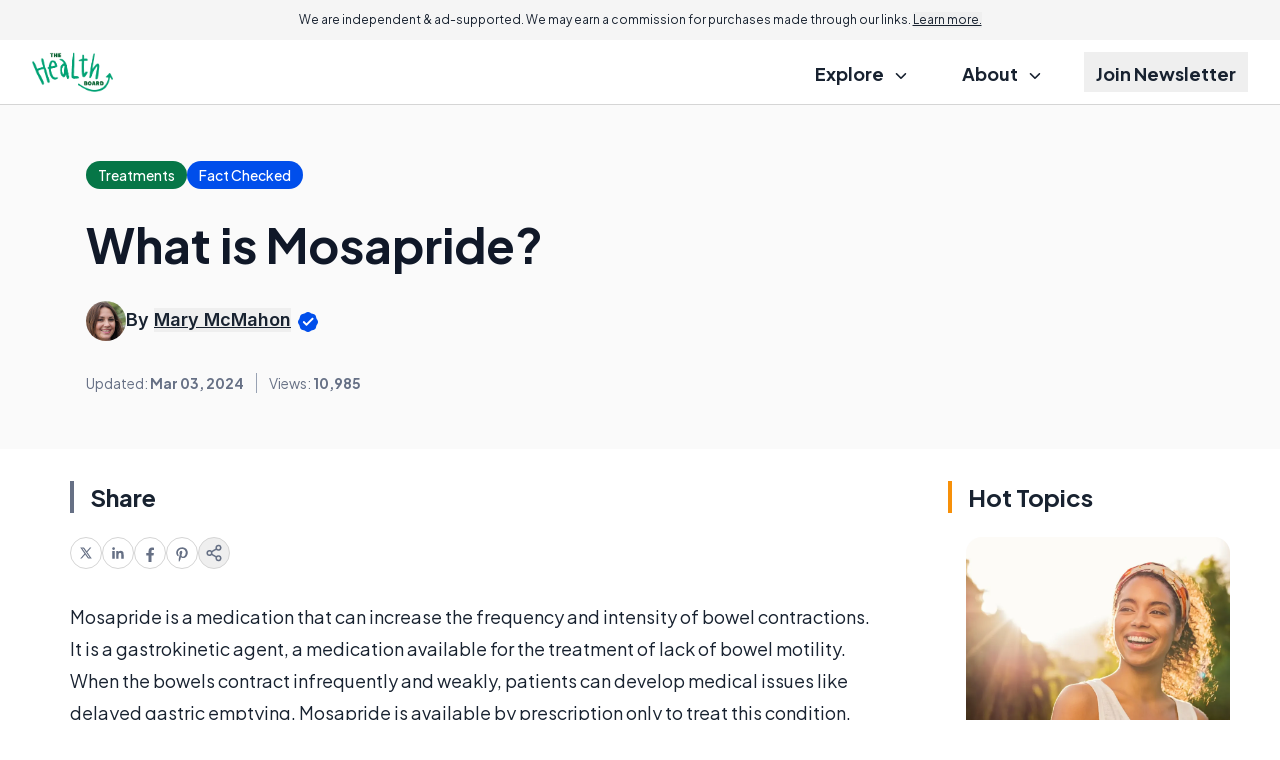

--- FILE ---
content_type: text/html; charset=UTF-8
request_url: https://www.thehealthboard.com/what-is-mosapride.htm
body_size: 21336
content:
<!DOCTYPE html>


<html lang="en-US" class="scroll-pt-18 md:scroll-pt-8 scroll-smooth">
<head>

  <meta http-equiv="Content-Type" content="text/html; charset=utf-8"/>
  <meta name="viewport" content="width=device-width, initial-scale=1.0">

  <title>What is Mosapride? (with pictures)</title>  <meta name="description" content="Mosapride is a medication that is used to increase the frequency and intensity of bowel contractions. The pros and cons of taking..."/>

            <link rel="canonical" href="https://www.thehealthboard.com/what-is-mosapride.htm"/>
                    <meta name='robots' content='index, follow, max-image-preview:large, max-snippet:-1, max-video-preview:-1'/>
  
  <link rel="preload" as="image" href="//assets.thehealthboard.com/res/common/img/public/thehealthboard.com/logo.png" />
<link rel="preload" as="image" href="//assets.thehealthboard.com/res/common/img/public/socila-twitter.svg" />
<link rel="preload" as="image" href="//assets.thehealthboard.com/res/common/img/public/socila-facebook.svg" />
<link rel="preload" as="image" href="//assets.thehealthboard.com/res/common/img/public/icons.svg" />

<link rel="preconnect" href="https://www.googletagmanager.com" />
<link rel="preconnect" href="https://fonts.googleapis.com">
<link rel="preconnect" href="https://fonts.gstatic.com" crossorigin>

  <link href="https://fonts.googleapis.com/css2?family=Inter:wght@400;500;600;700&family=Plus+Jakarta+Sans:ital,wght@0,400;0,500;0,600;0,700;1,400;1,600;1,700&display=swap" rel="stylesheet">

      
<script type="application/ld+json">
  {
    "@context": "https://schema.org",
    "@type": "Article",
    "@id": "https://www.thehealthboard.com/what-is-mosapride.htm",
    "headline": "What is Mosapride?",
    "datePublished": "2011-01-17T19:58:04+00:00",
    "dateModified": "2024-03-03T12:04:32+00:00",
    "description": "Mosapride is a medication that is used to increase the frequency and intensity of bowel contractions. The pros and cons of taking...",
    "wordCount": 411,
    "articleSection": "Treatments",
    "inLanguage": "en-US",
    "mainEntityOfPage": {
      "@type": "WebPage",
      "@id": "https://www.thehealthboard.com/what-is-mosapride.htm",
      "url": "https://www.thehealthboard.com/what-is-mosapride.htm",
      "name": "What is Mosapride? - The Health Board"    },
    "publisher": {
      "@type": "Organization",
      "name": "The Health Board",
      "url": "www.thehealthboard.com",
      "logo": {
        "@type": "ImageObject",
        "url": "https://assets.thehealthboard.com/res/common/img/public/thehealthboard.com/logo.png"
      }
    },
        "author": {
      "@type": "Person",
      "name": "Mary McMahon"
    },
        "discussionUrl": "https://www.thehealthboard.com/what-is-mosapride.htm#comments",
    "keywords": ["mosapride"],
    "breadcrumb": {
      "@type": "BreadcrumbList",
      "itemListElement": [
        {
          "@type": "ListItem",
          "position": 1,
          "item": {
            "@id": "https://www.thehealthboard.com/",
            "name": "Home"
          }
        },
        {
          "@type": "ListItem",
          "position": 2,
          "item": {
            "@id": "https://www.thehealthboard.com/treatments.htm",
            "name": "Treatments Articles"
          }
        },
        {
          "@type": "ListItem",
          "position": 3,
          "item": {
            "@id": "https://www.thehealthboard.com/what-is-mosapride.htm",
            "name": "What is Mosapride?"          }
        }
      ]
    },
    "image": [
            ]
  }
</script>
  

  
    <!-- sitewide-adsense -->    <!-- sitewide-shemedia-head -->    <!-- sitewide-mediavine-head -->    <!-- sitewide-adsolutely-head -->
  
            <!-- Google Tag Manager -->
<script>
    dataLayer = [{
            'pageTemplate': 'default-rc',
        'pageDomain': 'thehealthboard.com'
    }];
</script>

<script>(function(w,d,s,l,i){w[l]=w[l]||[];w[l].push({'gtm.start':
    new Date().getTime(),event:'gtm.js'});var f=d.getElementsByTagName(s)[0],
            j=d.createElement(s),dl=l!='dataLayer'?'&l='+l:'';j.async=true;j.src=
            'https://www.googletagmanager.com/gtm.js?id='+i+dl;f.parentNode.insertBefore(j,f);
            })(window,document,'script','dataLayer','GTM-57MCTQ8');</script>
<!-- End Google Tag Manager -->

<!-- Global site tag (gtag.js) - Google Ads: 1071761544 -->
<script async src="https://www.googletagmanager.com/gtag/js?id=AW-1071761544"></script>
<script>
    window.dataLayer = window.dataLayer || [];
    function gtag(){dataLayer.push(arguments);}
    gtag('js', new Date());
    gtag('config', 'AW-1071761544');
</script>      
  <meta property="fb:page_id" content="210552350553"/>
  <meta property="og:site_name" content="The Health Board"/>
  <meta property="og:description" content="Mosapride is a medication that is used to increase the frequency and intensity of bowel contractions. The pros and cons of taking..."/>

      <meta property="og:type" content="article"/>
  

      <meta property="og:title" content="What is Mosapride?"/>
    <meta name="twitter:card" content="summary_image_large" />

    <meta property="og:url" content="https://www.thehealthboard.com/what-is-mosapride.htm"/>
                  <meta property="og:image" content="//images.thehealthboard.com/depiction-of-irritable-bowel-syndrome.jpg"/>
              <meta property="og:image" content="//images.thehealthboard.com/boy-vomiting-into-white-toilet.jpg"/>
              <meta property="og:image" content="//images.thehealthboard.com/woman-wearing-red-fingernail-polish-taking-pill.jpg"/>
              <meta property="og:image" content="//images.thehealthboard.com/female-pharmacist-talking-to-man-holding-pills.jpg"/>
              <meta property="og:image" content="//images.thehealthboard.com/man-in-blue-shirt-with-acid-reflux.jpg"/>
              <meta property="og:image" content="//images.thehealthboard.com/doctor-near-piles-of-pills.jpg"/>
              <meta property="og:image" content="//images.thehealthboard.com/woman-in-gray-lying-on-back-with-stomach-cramps.jpg"/>
          
    
  

    
  
  <link rel='stylesheet' type='text/css' rel='preload' as='style' href='//assets.thehealthboard.com/res/default-rc/compiled/publicCSS_tw_default-rc.css?v=prod-a26d216' />
    
  
  <meta name="propeller" content="3d6ea071e7cdbace47f83d1229983700">
  <meta name="fo-verify" content="ddb44592-5325-4679-914c-9c194192350a" />

        <link rel="icon" type="image/png" sizes="32x32" href="//assets.thehealthboard.com/res/common/img/public/thehealthboard.com/favicons/favicon.ico" />
    <link rel="manifest" href="//assets.thehealthboard.com/res/common/img/favicons/site.webmanifest" />
    <link rel="shortcut icon" href="//assets.thehealthboard.com/res/common/img/public/thehealthboard.com/favicons/favicon.ico" />
<meta name="theme-color" content="#ffffff" />
</head>

<body class="text-content-dark antialiased">

<!--<body class="txt-regular txt-dark-->
<!--    --><!--    --><!--    --><!--    --><!--    --><!--"-->
<!---->
<!--  --><!--  --><!---->
<!--  <section class="infobar desktop fix bkg-white shd-bot">-->
<!--    --><!--  </section>-->
<!---->
<!--  --><!--  -->
<div class="w-full bg-grey-lightmost text-center text-xxs md:text-xs px-6 py-3 md:sticky top-0 z-20">
  We are independent & ad-supported. We may earn a commission for purchases made through our links. <button class="underline" data-modal-target="#disclosure">Learn more.</button>
</div>
<header class="w-full text-lg font-bold">
  <div class="border-b border-b-grey-light">
    <div class="page-width">
      <section class="full-column-widest">
        <div class="w-full flex justify-between items-center gap-2 h-16">
          <div class="flex-1 flex"
              >
            <a href="//www.thehealthboard.com">
              <img src="//assets.thehealthboard.com/res/common/img/public/thehealthboard.com/logo.png"
                  alt="The Health Board"
                  class="max-h-10
                  "/>
            </a>
          </div>
          <label class="relative z-40 cursor-pointer px-3 py-6 lg:hidden">
            <input class="peer hidden" type="checkbox" data-collapse-toggle="#topNav" />
            <div class="relative z-50 block h-[2px] w-5
                      bg-black peer-checked:bg-[transparent]
                        before:absolute before:top-[-0.35rem] before:z-50
                        before:block before:h-full before:w-full
                      before:bg-black before:transition-all before:duration-200
                        before:ease-out before:content-['']
                        after:absolute after:right-0 after:bottom-[-0.35rem]
                        after:block after:h-full after:w-full
                      after:bg-black after:transition-all after:duration-200
                        after:ease-out after:content-[''] peer-checked:bg-transparent
                        before:peer-checked:top-0 before:peer-checked:w-full
                        before:peer-checked:rotate-45 before:peer-checked:transform
                        after:peer-checked:bottom-0 after:peer-checked:w-full
                        after:peer-checked:-rotate-45 after:peer-checked:transform"
            ></div>
          </label>
          <nav class="hidden lg:flex justify-end h-full">
            <ul class="[&>*:not(:last-child)]:mr-7 h-full">
              <li class="inline-flex relative group py-3 h-full">
                <div class="cursor-pointer px-3 py-2 group-hover:underline decoration-[.42em] decoration-lite-aquamarine decoration-no-skip-ink underline-offset-[-.16em]">
                  Explore
                  <svg class="inline ms-2" width="12" height="6" viewBox="0 0 12 6" fill="none" xmlns="http://www.w3.org/2000/svg">
                    <path d="M1.44922 0.75L5.94922 5.25L10.4492 0.75" stroke="currentColor" stroke-width="1.5" stroke-linecap="round" stroke-linejoin="round"/>
                  </svg>
                </div>
                <ul class="absolute z-10 top-full min-w-64 hidden group-hover:block p-3 bg-white border border-grey-light rounded-xl
                          before:content-[''] before:absolute before:w-0 before:h-0
                          before:border-l-[8px] before:border-r-[8px] before:border-b-[8px]
                          before:border-l-[transparent] before:border-r-[transparent] before:border-b-grey-light
                          before:-top-[8px] before:left-[40px]"
                >
                                    <li class="px-3 py-1.5 leading-7"
                      data-set-of-articles="101">
                    <a href="/health-conditions.htm"
                      class="hover:underline decoration-[.36em] decoration-lite-aquamarine decoration-no-skip-ink underline-offset-[-.12em] font-semibold"
                    >
                      Conditions                    </a>
                  </li>
                                    <li class="px-3 py-1.5 leading-7"
                      data-set-of-articles="113">
                    <a href="/medical-procedures.htm"
                      class="hover:underline decoration-[.36em] decoration-lite-aquamarine decoration-no-skip-ink underline-offset-[-.12em] font-semibold"
                    >
                      Procedures                    </a>
                  </li>
                                    <li class="px-3 py-1.5 leading-7"
                      data-set-of-articles="87">
                    <a href="/treatments.htm"
                      class="hover:underline decoration-[.36em] decoration-lite-aquamarine decoration-no-skip-ink underline-offset-[-.12em] font-semibold"
                    >
                      Treatments                    </a>
                  </li>
                                    <li class="px-3 py-1.5 leading-7"
                      data-set-of-articles="42">
                    <a href="/wellness.htm"
                      class="hover:underline decoration-[.36em] decoration-lite-aquamarine decoration-no-skip-ink underline-offset-[-.12em] font-semibold"
                    >
                      Wellness                    </a>
                  </li>
                                    <li class="px-3 py-1.5 leading-7"
                      data-set-of-articles="132">
                    <a href="/diet-and-nutrition.htm"
                      class="hover:underline decoration-[.36em] decoration-lite-aquamarine decoration-no-skip-ink underline-offset-[-.12em] font-semibold"
                    >
                      Diet                    </a>
                  </li>
                                    <li class="px-3 py-1.5 leading-7"
                      data-set-of-articles="102">
                    <a href="/mental-health.htm"
                      class="hover:underline decoration-[.36em] decoration-lite-aquamarine decoration-no-skip-ink underline-offset-[-.12em] font-semibold"
                    >
                      Mental                    </a>
                  </li>
                                  </ul>
              </li>
              <li class="inline-flex py-3 h-full group hidden">
                <a href="/quizzes.htm" class="px-3 py-2 group-hover:underline decoration-[.42em] decoration-lite-aquamarine decoration-no-skip-ink underline-offset-[-.16em]">
                  Quizzes
                </a>
              </li>
              <li class="inline-flex relative group py-3 h-full">
                <div class="cursor-pointer px-3 py-2 group-hover:underline decoration-[.42em] decoration-lite-aquamarine decoration-no-skip-ink underline-offset-[-.16em]">
                  About
                  <svg class="inline ms-2" width="12" height="6" viewBox="0 0 12 6" fill="none" xmlns="http://www.w3.org/2000/svg">
                    <path d="M1.44922 0.75L5.94922 5.25L10.4492 0.75" stroke="currentColor" stroke-width="1.5" stroke-linecap="round" stroke-linejoin="round"/>
                  </svg>
                </div>
                <ul class="absolute z-10 top-full min-w-64 hidden group-hover:block p-3 bg-white border border-grey-light rounded-xl
                          before:content-[''] before:absolute before:w-0 before:h-0
                          before:border-l-[8px] before:border-r-[8px] before:border-b-[8px]
                          before:border-l-[transparent] before:border-r-[transparent] before:border-b-grey-light
                          before:-top-[8px] before:left-[40px]"
                >
                  <li class="px-3 py-1.5 leading-7">
                    <a class="hover:underline decoration-[.36em] decoration-lite-aquamarine decoration-no-skip-ink underline-offset-[-.12em] font-semibold" href="/about.htm">
                      About
                    </a>
                  </li>
                  <li class="px-3 py-1.5 leading-7">
                    <a class="hover:underline decoration-[.36em] decoration-lite-aquamarine decoration-no-skip-ink underline-offset-[-.12em] font-semibold" href="/contact.htm">
                      Contact Us
                    </a>
                  </li>
                </ul>
              </li>
              <li class="inline-flex py-3 h-full group">
                <button class="px-3 py-2 group-hover:underline decoration-[.42em] decoration-lite-aquamarine decoration-no-skip-ink underline-offset-[-.16em]" data-modal-target="#subscription">
                  Join Newsletter
                </button>
              </li>
            </ul>
          </nav>
        </div>
      </section>
    </div>
  </div>
  <div class="page-width lg:hidden">
    <div id="topNav" class="hidden justify-end h-full">
      <ul class="h-full -page-width">
        <li class="border-b border-b-grey-light">
          <label class="px-7 md:px-11 py-3 cursor-pointer w-full h-full flex justify-between items-center">
            <input class="peer hidden" type="checkbox" data-collapse-toggle="#submenu-cats" />
            <span>Explore</span>
            <svg class="rotate-180 peer-checked:rotate-0 transition-transform" width="12" height="6" viewBox="0 0 12 6" fill="none" xmlns="http://www.w3.org/2000/svg">
              <path d="M1.44922 0.75L5.94922 5.25L10.4492 0.75" stroke="currentColor" stroke-width="1.5" stroke-linecap="round" stroke-linejoin="round"/>
            </svg>
          </label>
          <ul id="submenu-cats" class="hidden py-3 px-7 md:px-11 bg-grey-lightmost">
                        <li class="px-3 py-1.5 leading-7"
                data-set-of-articles="101">
              <a href="/health-conditions.htm" class="font-semibold">
                Conditions              </a>
            </li>
                        <li class="px-3 py-1.5 leading-7"
                data-set-of-articles="113">
              <a href="/medical-procedures.htm" class="font-semibold">
                Procedures              </a>
            </li>
                        <li class="px-3 py-1.5 leading-7"
                data-set-of-articles="87">
              <a href="/treatments.htm" class="font-semibold">
                Treatments              </a>
            </li>
                        <li class="px-3 py-1.5 leading-7"
                data-set-of-articles="42">
              <a href="/wellness.htm" class="font-semibold">
                Wellness              </a>
            </li>
                        <li class="px-3 py-1.5 leading-7"
                data-set-of-articles="132">
              <a href="/diet-and-nutrition.htm" class="font-semibold">
                Diet              </a>
            </li>
                        <li class="px-3 py-1.5 leading-7"
                data-set-of-articles="102">
              <a href="/mental-health.htm" class="font-semibold">
                Mental              </a>
            </li>
                      </ul>
        </li>
        <li class="border-b border-b-grey-light hidden">
          <a href="/quizzes.htm" class="flex px-7 md:px-11 py-3">Quizzes</a>
        </li>
        <li class="border-b border-b-grey-light">
          <label class="px-7 md:px-11 py-3 cursor-pointer w-full h-full flex justify-between items-center">
            <input class="peer hidden" type="checkbox" data-collapse-toggle="#submenu-about" />
            <span>About</span>
            <svg class="rotate-180 peer-checked:rotate-0 transition-transform" width="12" height="6" viewBox="0 0 12 6" fill="none" xmlns="http://www.w3.org/2000/svg">
              <path d="M1.44922 0.75L5.94922 5.25L10.4492 0.75" stroke="currentColor" stroke-width="1.5" stroke-linecap="round" stroke-linejoin="round"/>
            </svg>
          </label>
          <ul id="submenu-about" class="hidden py-3 px-7 md:px-11 bg-grey-lightmost">
            <li class="px-3 py-1.5 leading-7">
              <a class="font-semibold" href="/about.htm">
                About
              </a>
            </li>
            <li class="px-3 py-1.5 leading-7">
              <a class="font-semibold" href="/contact.htm">
                Contact Us
              </a>
            </li>
          </ul>
        </li>
        <li class="border-b border-b-grey-light">
          <button class="flex px-7 md:px-11 py-3 gap-1 items-center px-3 py-3 w-full h-full" data-modal-target="#subscription">
            Join Newsletter
          </button>
        </li>
      </ul>
    </div>
  </div>
</header>
<dialog id="disclosure">
  <div class="bar border-l-green-background mb-4 text-xl font-semibold -mx-1 sm:mx-0">Advertiser Disclosure</div>
  <div class="text-base/8 pl-4 sm:pl-5">
    Our website is an independent, advertising-supported platform. We provide our content free of charge to our readers,
    and to keep it that way, we rely on revenue generated through advertisements and affiliate partnerships. This means
    that when you click on certain links on our site and make a purchase, we may earn a commission.
    <a class="text-blue-link" href="/how-we-make-money.htm">Learn more.</a>
  </div>
  <div class="bar border-l-green-background mb-4 mt-8 text-xl font-semibold -mx-1 sm:mx-0">How We Make Money</div>
  <div class="text-base/8 pl-4 sm:pl-5">
    We sustain our operations through affiliate commissions and advertising. If you click on an affiliate link and make
    a purchase, we may receive a commission from the merchant at no additional cost to you. We also display
    advertisements on our website, which help generate revenue to support our work and keep our content free for
    readers. Our editorial team operates independently of our advertising and affiliate partnerships to ensure that
    our content remains unbiased and focused on providing you with the best information and recommendations based on
    thorough research and honest evaluations. To remain transparent, we’ve provided a list of our current affiliate
    partners <a class="text-blue-link" href="/how-we-make-money.htm#our-partners">here.</a>
  </div>
</dialog>


<!---->
<!--  --><!---->
<!--<main class="--><!-- --><!--">-->
<section class="hidden bg-grey-lightest border-b border-b-grey-light py-1">
  <div class="text-grey-neutral text-center text-xxs pb-1">Advertisement - scroll for more content</div>
  </section>


<div class="page-width">
  <div class="mb-7 md:mb-14 space-y-8">
    <div class="bg-white-smoke -page-width page-width w-auto py-7 md:py-14">
            <div class="full-column md:px-4 flex flex-col lg:flex-row  justify-between lg:items-center gap-6">
        <div class="space-y-4 lg:space-y-8  w-full">
          <div class="flex flex-wrap items-center gap-6">
                          <a href="/treatments.htm"
                 class="bg-green-700 rounded-full px-3 py-1 text-sans-spec font-medium text-sm text-inverse-text">
                <span class="md:hidden">Treatments</span>
                <span class="hidden md:inline">Treatments</span>
              </a>
            
                          <button class="bg-blue-link rounded-full px-3 py-1 text-sans-spec font-medium text-sm text-inverse-text"
        data-modal-target="#ourPromise"
>
  <span>Fact Checked</span>
</button>

<dialog id="ourPromise">
  <h2 class="bar border-l-green-background mb-4 text-xl font-semibold -mx-1 sm:mx-0">Our Promise to you</h2>
  <div class="text-base/8 pl-4 sm:pl-5 space-y-4">
    <p>
      Founded in 2002, our company has been a trusted resource for readers seeking informative and engaging content.
      Our dedication to quality remains unwavering—and will never change. We follow a strict
      <a href="/editorial-guidelines.htm">editorial policy</a>, ensuring that our content is authored by
      <a href="/authors">highly qualified professionals</a> and edited by subject matter experts.
      This guarantees that everything we publish is objective, accurate, and trustworthy.
    </p>
    <p>
      Over the years, we've refined our approach to cover a wide range of topics, providing readers
      with reliable and practical advice to enhance their knowledge and skills. That's why millions of
      readers turn to us each year. Join us in celebrating the joy of learning, guided by standards
      you can trust.
    </p>
  </div>
</dialog>
                      </div>

          <h1 class="" data-toc-mobile-landmark data-featured-article="147663">What is Mosapride?</h1>

          
                    <div class="flex gap-2 items-center md:text-lg/6 font-sans-spec">
                        <img width="78" height="78"
                src="//assets.thehealthboard.com/res/common/img/avatars/MaryMcMahon.jpg"
                alt="Mary McMahon"
                class="rounded-full w-20 h-20 md:w-16 md:h-16 xl:w-10 xl:h-10"
            >
                        <address>
                            <div class="font-semibold">
                By
                                <button class="underline" data-tippy-target="#writerBox" data-tippy-placement="bottom">Mary McMahon</button>
                                <svg class="inline" width="24" height="24" viewBox="0 0 24 24" fill="none" xmlns="http://www.w3.org/2000/svg">
                  <path d="M9.51447 2.91542C8.90071 3.43846 8.1376 3.75455 7.33377 3.8187C5.45794 3.96839 3.96839 5.45794 3.8187 7.33377C3.75455 8.1376 3.43846 8.90071 2.91542 9.51447C1.69486 10.9467 1.69486 13.0533 2.91542 14.4855C3.43846 15.0993 3.75455 15.8624 3.8187 16.6662C3.96839 18.5421 5.45794 20.0316 7.33377 20.1813C8.1376 20.2455 8.90071 20.5615 9.51447 21.0846C10.9467 22.3051 13.0533 22.3051 14.4855 21.0846C15.0993 20.5615 15.8624 20.2455 16.6662 20.1813C18.5421 20.0316 20.0316 18.5421 20.1813 16.6662C20.2455 15.8624 20.5615 15.0993 21.0846 14.4855C22.3051 13.0533 22.3051 10.9467 21.0846 9.51447C20.5615 8.90071 20.2455 8.1376 20.1813 7.33377C20.0316 5.45794 18.5421 3.96839 16.6662 3.8187C15.8624 3.75455 15.0993 3.43846 14.4855 2.91542C13.0533 1.69486 10.9467 1.69486 9.51447 2.91542Z" fill="#004EEB"/>
                  <path d="M7.91602 12.0833L10.5827 14.75L16.5827 8.75" stroke="white" stroke-width="2" stroke-linecap="round" stroke-linejoin="round"/>
                </svg>
              </div>
                          </address>
          </div>
                    <div class="grid grid-rows-2 grid-cols-2 md:flex md:-ml-3 text-sm mt-0.5 text-grey-text text-center">
            <div class="px-3 py-2 md:py-0 border-y border-grey-lighter md:border-y-0">
                            Updated: <span class="font-bold">Mar 03, 2024</span>
                          </div>
                        <div class="px-3 py-2 md:py-0 border-y border-grey-lighter md:border-grey md:border-y-0 md:border-l">
              <div class="flex items-center justify-center w-full h-full border-l border-grey-lighter md:border-l-0">
                Views:&nbsp;<span class="font-bold">10,985</span>
              </div>
            </div>
                                              </div>
        </div>
              </div>
    </div>

    <div class="full-column-wide 2xl:full-column-widest">
      <div class="flex gap-10 flex-col md:flex-row flex-wrap md:flex-nowrap">

        
<div class="-mr-10 2xl:mr-0 2xl:min-w-col-right relative z-10">
  <div class="2xl:sticky 2xl:top-14 top-4 2xl:space-y-8">

        
    <div class="hidden 2xl:block">
      <div class="md:px-4">
  <div class="bar border-l-grey-text mb-6 text-2xl font-bold">Share</div>
  <ul class="flex gap-5">
    <li data-social-platform="twitter">
      <a href="https://twitter.com/intent/tweet?url=https%3A%2F%2Fwww.thehealthboard.com%2Fwhat-is-mosapride.htm"
          class="flex w-8 h-8 items-center justify-center rounded-full border border-grey-light"
          target="_blank"
      >
        <svg width="12" height="12" viewBox="0 0 12 12" fill="none" xmlns="http://www.w3.org/2000/svg">
          <g clip-path="url(#clip0_2876_10315)">
            <path fill-rule="evenodd" clip-rule="evenodd" d="M7.97175 11.5L5.19705 7.54505L1.72346 11.5H0.253906L4.54507 6.61555L0.253906 0.5H4.02688L6.64201 4.22751L9.91865 0.5H11.3882L7.29618 5.15824L11.7447 11.5H7.97175ZM9.60826 10.385H8.6189L2.35808 1.615H3.34758L5.85508 5.12658L6.28869 5.73593L9.60826 10.385Z" fill="#667085"/>
          </g>
          <defs>
            <clipPath id="clip0_2876_10315">
              <rect width="12" height="12" fill="white"/>
            </clipPath>
          </defs>
        </svg>
      </a>
    </li>
    <li data-social-platform="linkedin">
      <a href="https://www.linkedin.com/shareArticle/?url=https%3A%2F%2Fwww.thehealthboard.com%2Fwhat-is-mosapride.htm"
          class="flex w-8 h-8 items-center justify-center rounded-full border border-grey-light"
          target="_blank"
      >
        <svg width="16" height="16" viewBox="0 0 16 16" fill="none" xmlns="http://www.w3.org/2000/svg">
          <path d="M4.74141 13.6313H2.36641V5.99375H4.74141V13.6313ZM3.55391 4.95313C2.79141 4.95313 2.17578 4.3375 2.17578 3.57813C2.17578 2.81875 2.79141 2.20312 3.55391 2.20312C4.31328 2.20312 4.92891 2.81875 4.92891 3.57813C4.92891 4.33438 4.31328 4.95313 3.55391 4.95313ZM13.6289 13.6313H11.257V9.91875C11.257 9.03438 11.2414 7.89375 10.0227 7.89375C8.78828 7.89375 8.60078 8.85938 8.60078 9.85625V13.6313H6.23203V5.99375H8.50703V7.0375H8.53828C8.85391 6.4375 9.62891 5.80313 10.782 5.80313C13.1852 5.80313 13.6289 7.38438 13.6289 9.44063V13.6313Z" fill="#667085"/>
        </svg>
      </a>
    </li>
    <li data-social-platform="facebook">
      <a href="https://www.facebook.com/sharer.php?u=https%3A%2F%2Fwww.thehealthboard.com%2Fwhat-is-mosapride.htm"
          class="flex w-8 h-8 items-center justify-center rounded-full border border-grey-light"
          target="_blank"
      >
        <svg width="18" height="18" viewBox="0 0 18 18" fill="none" xmlns="http://www.w3.org/2000/svg">
          <path d="M7.59375 11.6016V17.8907H10.4062V11.6016H12.5033L12.9023 9H10.4062V7.3125C10.4062 6.60006 10.755 5.90625 11.873 5.90625H13.0078V3.69141C13.0078 3.69141 11.9776 3.51562 10.9932 3.51562C8.93742 3.51562 7.59375 4.76156 7.59375 7.01719V9H5.30859V11.6016H7.59375Z" fill="#667085"/>
        </svg>
      </a>
    </li>
    <li data-social-platform="pinterest">
      <a href="http://pinterest.com/pin/create/button/?url=https%3A%2F%2Fwww.thehealthboard.com%2Fwhat-is-mosapride.htm"
          class="flex w-8 h-8 items-center justify-center rounded-full border border-grey-light"
          target="_blank"
      >
        <svg width="18" height="18" viewBox="0 0 18 18" fill="none" xmlns="http://www.w3.org/2000/svg">
          <path d="M5.74961 14.8004C5.5668 15.5773 5.64062 16.6672 5.71797 17.3809L6.3332 17.5988C6.69883 17.0012 7.24727 16.0203 7.45117 15.2398C7.56016 14.818 8.01016 13.0988 8.01016 13.0988C8.30547 13.6578 9.16328 14.1324 10.0738 14.1324C12.7879 14.1324 14.7426 11.6363 14.7426 8.53555C14.7426 5.56133 12.3168 3.33594 9.19492 3.33594C5.31367 3.33594 3.25 5.94102 3.25 8.78164C3.25 10.1035 3.95312 11.7453 5.07812 12.2691C5.25039 12.35 5.3418 12.3148 5.38047 12.1496C5.40859 12.0266 5.56328 11.4148 5.63008 11.1301C5.65117 11.0422 5.64062 10.9613 5.5668 10.8734C5.19414 10.4234 4.89531 9.59375 4.89531 8.82031C4.89531 6.83398 6.4 4.91445 8.95937 4.91445C11.1707 4.91445 12.7176 6.42266 12.7176 8.57773C12.7176 11.0105 11.4871 12.698 9.8875 12.698C9.00508 12.698 8.34414 11.9668 8.55508 11.0703C8.8082 10.0016 9.30039 8.84844 9.30039 8.075C9.30039 7.38242 8.92773 6.80586 8.16133 6.80586C7.25781 6.80586 6.53359 7.74102 6.53359 8.99258C6.53359 9.79063 6.8043 10.3285 6.8043 10.3285C6.8043 10.3285 5.91484 14.0973 5.74961 14.8004Z" fill="#667085"/>
        </svg>
      </a>
    </li>
    <li>
      <button data-modal-target="#social" class="flex w-8 h-8 items-center justify-center rounded-full border border-grey-light">
        <svg width="18" height="18" viewBox="0 0 18 18" fill="none" xmlns="http://www.w3.org/2000/svg">
          <path d="M6.4425 10.1325L11.565 13.1175M11.5575 4.8825L6.4425 7.8675M15.75 3.75C15.75 4.99264 14.7426 6 13.5 6C12.2574 6 11.25 4.99264 11.25 3.75C11.25 2.50736 12.2574 1.5 13.5 1.5C14.7426 1.5 15.75 2.50736 15.75 3.75ZM6.75 9C6.75 10.2426 5.74264 11.25 4.5 11.25C3.25736 11.25 2.25 10.2426 2.25 9C2.25 7.75736 3.25736 6.75 4.5 6.75C5.74264 6.75 6.75 7.75736 6.75 9ZM15.75 14.25C15.75 15.4926 14.7426 16.5 13.5 16.5C12.2574 16.5 11.25 15.4926 11.25 14.25C11.25 13.0074 12.2574 12 13.5 12C14.7426 12 15.75 13.0074 15.75 14.25Z" stroke="#667085" stroke-width="1.5" stroke-linecap="round" stroke-linejoin="round"/>
        </svg>
      </button>
    </li>
  </ul>
</div>
    </div>
  </div>
</div>

        <div class="max-w-col-left w-full mx-auto space-y-8 w-full basis-[min-content] flex-grow 2xl:flex-shrink-0 2xl:basis-auto 2xl:flex-grow-0">
          <article class="space-y-8 article-page break-words">

            
            
            <div class="md:-mx-4 2xl:hidden">
            <div class="md:px-4">
  <div class="bar border-l-grey-text mb-6 text-2xl font-bold">Share</div>
  <ul class="flex gap-5">
    <li data-social-platform="twitter">
      <a href="https://twitter.com/intent/tweet?url=https%3A%2F%2Fwww.thehealthboard.com%2Fwhat-is-mosapride.htm"
          class="flex w-8 h-8 items-center justify-center rounded-full border border-grey-light"
          target="_blank"
      >
        <svg width="12" height="12" viewBox="0 0 12 12" fill="none" xmlns="http://www.w3.org/2000/svg">
          <g clip-path="url(#clip0_2876_10315)">
            <path fill-rule="evenodd" clip-rule="evenodd" d="M7.97175 11.5L5.19705 7.54505L1.72346 11.5H0.253906L4.54507 6.61555L0.253906 0.5H4.02688L6.64201 4.22751L9.91865 0.5H11.3882L7.29618 5.15824L11.7447 11.5H7.97175ZM9.60826 10.385H8.6189L2.35808 1.615H3.34758L5.85508 5.12658L6.28869 5.73593L9.60826 10.385Z" fill="#667085"/>
          </g>
          <defs>
            <clipPath id="clip0_2876_10315">
              <rect width="12" height="12" fill="white"/>
            </clipPath>
          </defs>
        </svg>
      </a>
    </li>
    <li data-social-platform="linkedin">
      <a href="https://www.linkedin.com/shareArticle/?url=https%3A%2F%2Fwww.thehealthboard.com%2Fwhat-is-mosapride.htm"
          class="flex w-8 h-8 items-center justify-center rounded-full border border-grey-light"
          target="_blank"
      >
        <svg width="16" height="16" viewBox="0 0 16 16" fill="none" xmlns="http://www.w3.org/2000/svg">
          <path d="M4.74141 13.6313H2.36641V5.99375H4.74141V13.6313ZM3.55391 4.95313C2.79141 4.95313 2.17578 4.3375 2.17578 3.57813C2.17578 2.81875 2.79141 2.20312 3.55391 2.20312C4.31328 2.20312 4.92891 2.81875 4.92891 3.57813C4.92891 4.33438 4.31328 4.95313 3.55391 4.95313ZM13.6289 13.6313H11.257V9.91875C11.257 9.03438 11.2414 7.89375 10.0227 7.89375C8.78828 7.89375 8.60078 8.85938 8.60078 9.85625V13.6313H6.23203V5.99375H8.50703V7.0375H8.53828C8.85391 6.4375 9.62891 5.80313 10.782 5.80313C13.1852 5.80313 13.6289 7.38438 13.6289 9.44063V13.6313Z" fill="#667085"/>
        </svg>
      </a>
    </li>
    <li data-social-platform="facebook">
      <a href="https://www.facebook.com/sharer.php?u=https%3A%2F%2Fwww.thehealthboard.com%2Fwhat-is-mosapride.htm"
          class="flex w-8 h-8 items-center justify-center rounded-full border border-grey-light"
          target="_blank"
      >
        <svg width="18" height="18" viewBox="0 0 18 18" fill="none" xmlns="http://www.w3.org/2000/svg">
          <path d="M7.59375 11.6016V17.8907H10.4062V11.6016H12.5033L12.9023 9H10.4062V7.3125C10.4062 6.60006 10.755 5.90625 11.873 5.90625H13.0078V3.69141C13.0078 3.69141 11.9776 3.51562 10.9932 3.51562C8.93742 3.51562 7.59375 4.76156 7.59375 7.01719V9H5.30859V11.6016H7.59375Z" fill="#667085"/>
        </svg>
      </a>
    </li>
    <li data-social-platform="pinterest">
      <a href="http://pinterest.com/pin/create/button/?url=https%3A%2F%2Fwww.thehealthboard.com%2Fwhat-is-mosapride.htm"
          class="flex w-8 h-8 items-center justify-center rounded-full border border-grey-light"
          target="_blank"
      >
        <svg width="18" height="18" viewBox="0 0 18 18" fill="none" xmlns="http://www.w3.org/2000/svg">
          <path d="M5.74961 14.8004C5.5668 15.5773 5.64062 16.6672 5.71797 17.3809L6.3332 17.5988C6.69883 17.0012 7.24727 16.0203 7.45117 15.2398C7.56016 14.818 8.01016 13.0988 8.01016 13.0988C8.30547 13.6578 9.16328 14.1324 10.0738 14.1324C12.7879 14.1324 14.7426 11.6363 14.7426 8.53555C14.7426 5.56133 12.3168 3.33594 9.19492 3.33594C5.31367 3.33594 3.25 5.94102 3.25 8.78164C3.25 10.1035 3.95312 11.7453 5.07812 12.2691C5.25039 12.35 5.3418 12.3148 5.38047 12.1496C5.40859 12.0266 5.56328 11.4148 5.63008 11.1301C5.65117 11.0422 5.64062 10.9613 5.5668 10.8734C5.19414 10.4234 4.89531 9.59375 4.89531 8.82031C4.89531 6.83398 6.4 4.91445 8.95937 4.91445C11.1707 4.91445 12.7176 6.42266 12.7176 8.57773C12.7176 11.0105 11.4871 12.698 9.8875 12.698C9.00508 12.698 8.34414 11.9668 8.55508 11.0703C8.8082 10.0016 9.30039 8.84844 9.30039 8.075C9.30039 7.38242 8.92773 6.80586 8.16133 6.80586C7.25781 6.80586 6.53359 7.74102 6.53359 8.99258C6.53359 9.79063 6.8043 10.3285 6.8043 10.3285C6.8043 10.3285 5.91484 14.0973 5.74961 14.8004Z" fill="#667085"/>
        </svg>
      </a>
    </li>
    <li>
      <button data-modal-target="#social" class="flex w-8 h-8 items-center justify-center rounded-full border border-grey-light">
        <svg width="18" height="18" viewBox="0 0 18 18" fill="none" xmlns="http://www.w3.org/2000/svg">
          <path d="M6.4425 10.1325L11.565 13.1175M11.5575 4.8825L6.4425 7.8675M15.75 3.75C15.75 4.99264 14.7426 6 13.5 6C12.2574 6 11.25 4.99264 11.25 3.75C11.25 2.50736 12.2574 1.5 13.5 1.5C14.7426 1.5 15.75 2.50736 15.75 3.75ZM6.75 9C6.75 10.2426 5.74264 11.25 4.5 11.25C3.25736 11.25 2.25 10.2426 2.25 9C2.25 7.75736 3.25736 6.75 4.5 6.75C5.74264 6.75 6.75 7.75736 6.75 9ZM15.75 14.25C15.75 15.4926 14.7426 16.5 13.5 16.5C12.2574 16.5 11.25 15.4926 11.25 14.25C11.25 13.0074 12.2574 12 13.5 12C14.7426 12 15.75 13.0074 15.75 14.25Z" stroke="#667085" stroke-width="1.5" stroke-linecap="round" stroke-linejoin="round"/>
        </svg>
      </button>
    </li>
  </ul>
</div>
            </div>

            <!-- CONTENT -->
<div class="article-content [&>*]:mt-10 [&>p]:mt-5 [&_ul]:mt-5 [&_ul]:list-[revert]
            [&_ul]:ps-[revert] [&_ol]:list-[revert] [&_ol]:ps-[revert] [&_li_ul]:mt-0 [&_li_ol]:mt-0
            [&>h2]:mt-16 [&>h3]:mt-10 [&>h3]:-mb-2 text-lg/8 [&_img]:rounded-3xl"
>

  
    
    
    <p>Mosapride is a medication that can increase the frequency and intensity of bowel contractions. It is a gastrokinetic agent, a medication available for the treatment of lack of bowel motility. When the bowels contract infrequently and weakly, patients can develop medical issues like delayed gastric emptying. Mosapride is available by prescription only to treat this condition, and a doctor may use it in the treatment plan for a number of different medical conditions.</p>
    
              
    
      
    
    
    <p>Irritable bowel syndrome, <a href="//www.thehealthboard.com/what-is-acid-reflux.htm">acid reflux</a> disease, and other conditions characterized by decreased gut motility can all benefit from mosapride therapy. When the patient takes the medication, the gut will contract more regularly and strongly. This encourages timely gastric emptying, as well as movement of food through the gut, allowing the body to metabolize it efficiently and effectively. The mosapride may be taken as part of a larger therapeutic plan or independently to see if it will resolve the problem.</p>
    
    
    
      
    
    
    <p>Patients on this medication can experience side effects like nausea, <a href="//www.thehealthboard.com/what-causes-vomiting.htm">vomiting</a>, and diarrhea, although it is usually well tolerated. A doctor may adjust the dosage as the patient starts to respond to the medication to find the most appropriate dosing for the patient's needs. It can take several days to adjust to a dosage change and the patient will need to provide feedback to the doctor so she can make decisions about whether to keep going or try a different dose or medication.</p>
    
    
    
      
    
    
    <p>Mosapride should be kept in a cool, dry place out of the reach of other people. Patients may be advised to combine the medication with lifestyle changes like eating a series of small meals throughout the day, rather than one or two large ones, and exercising. Exercise can help people metabolize food faster, especially when it is paired with increased gut motility from drugs like mosapride.</p>
    
    
    
      
    
    
    <p>Patients who continue to experience symptoms or who develop severe side effects may be switched to a different medication to see if it will be more effective. If this does not resolve the issue, other treatment options like surgery may need to be considered to address the patient's medical problem.</p>
    
    
    
      
    
    
    <p>This medication is not sold worldwide. If a doctor would normally prescribe mosapride and it is not available, a pharmacist may have an alternative to recommend and the doctor can write a new prescription. People planning travel and concerned about medication availability can request an extra prescription to fill before they leave, ensuring availability of their medications during a trip.</p>
    
    
    
      </div>

            <div class="md:-mx-4 2xl:hidden">
            <div class="md:px-4">
  <div class="bar border-l-grey-text mb-6 text-2xl font-bold">Share</div>
  <ul class="flex gap-5">
    <li data-social-platform="twitter">
      <a href="https://twitter.com/intent/tweet?url=https%3A%2F%2Fwww.thehealthboard.com%2Fwhat-is-mosapride.htm"
          class="flex w-8 h-8 items-center justify-center rounded-full border border-grey-light"
          target="_blank"
      >
        <svg width="12" height="12" viewBox="0 0 12 12" fill="none" xmlns="http://www.w3.org/2000/svg">
          <g clip-path="url(#clip0_2876_10315)">
            <path fill-rule="evenodd" clip-rule="evenodd" d="M7.97175 11.5L5.19705 7.54505L1.72346 11.5H0.253906L4.54507 6.61555L0.253906 0.5H4.02688L6.64201 4.22751L9.91865 0.5H11.3882L7.29618 5.15824L11.7447 11.5H7.97175ZM9.60826 10.385H8.6189L2.35808 1.615H3.34758L5.85508 5.12658L6.28869 5.73593L9.60826 10.385Z" fill="#667085"/>
          </g>
          <defs>
            <clipPath id="clip0_2876_10315">
              <rect width="12" height="12" fill="white"/>
            </clipPath>
          </defs>
        </svg>
      </a>
    </li>
    <li data-social-platform="linkedin">
      <a href="https://www.linkedin.com/shareArticle/?url=https%3A%2F%2Fwww.thehealthboard.com%2Fwhat-is-mosapride.htm"
          class="flex w-8 h-8 items-center justify-center rounded-full border border-grey-light"
          target="_blank"
      >
        <svg width="16" height="16" viewBox="0 0 16 16" fill="none" xmlns="http://www.w3.org/2000/svg">
          <path d="M4.74141 13.6313H2.36641V5.99375H4.74141V13.6313ZM3.55391 4.95313C2.79141 4.95313 2.17578 4.3375 2.17578 3.57813C2.17578 2.81875 2.79141 2.20312 3.55391 2.20312C4.31328 2.20312 4.92891 2.81875 4.92891 3.57813C4.92891 4.33438 4.31328 4.95313 3.55391 4.95313ZM13.6289 13.6313H11.257V9.91875C11.257 9.03438 11.2414 7.89375 10.0227 7.89375C8.78828 7.89375 8.60078 8.85938 8.60078 9.85625V13.6313H6.23203V5.99375H8.50703V7.0375H8.53828C8.85391 6.4375 9.62891 5.80313 10.782 5.80313C13.1852 5.80313 13.6289 7.38438 13.6289 9.44063V13.6313Z" fill="#667085"/>
        </svg>
      </a>
    </li>
    <li data-social-platform="facebook">
      <a href="https://www.facebook.com/sharer.php?u=https%3A%2F%2Fwww.thehealthboard.com%2Fwhat-is-mosapride.htm"
          class="flex w-8 h-8 items-center justify-center rounded-full border border-grey-light"
          target="_blank"
      >
        <svg width="18" height="18" viewBox="0 0 18 18" fill="none" xmlns="http://www.w3.org/2000/svg">
          <path d="M7.59375 11.6016V17.8907H10.4062V11.6016H12.5033L12.9023 9H10.4062V7.3125C10.4062 6.60006 10.755 5.90625 11.873 5.90625H13.0078V3.69141C13.0078 3.69141 11.9776 3.51562 10.9932 3.51562C8.93742 3.51562 7.59375 4.76156 7.59375 7.01719V9H5.30859V11.6016H7.59375Z" fill="#667085"/>
        </svg>
      </a>
    </li>
    <li data-social-platform="pinterest">
      <a href="http://pinterest.com/pin/create/button/?url=https%3A%2F%2Fwww.thehealthboard.com%2Fwhat-is-mosapride.htm"
          class="flex w-8 h-8 items-center justify-center rounded-full border border-grey-light"
          target="_blank"
      >
        <svg width="18" height="18" viewBox="0 0 18 18" fill="none" xmlns="http://www.w3.org/2000/svg">
          <path d="M5.74961 14.8004C5.5668 15.5773 5.64062 16.6672 5.71797 17.3809L6.3332 17.5988C6.69883 17.0012 7.24727 16.0203 7.45117 15.2398C7.56016 14.818 8.01016 13.0988 8.01016 13.0988C8.30547 13.6578 9.16328 14.1324 10.0738 14.1324C12.7879 14.1324 14.7426 11.6363 14.7426 8.53555C14.7426 5.56133 12.3168 3.33594 9.19492 3.33594C5.31367 3.33594 3.25 5.94102 3.25 8.78164C3.25 10.1035 3.95312 11.7453 5.07812 12.2691C5.25039 12.35 5.3418 12.3148 5.38047 12.1496C5.40859 12.0266 5.56328 11.4148 5.63008 11.1301C5.65117 11.0422 5.64062 10.9613 5.5668 10.8734C5.19414 10.4234 4.89531 9.59375 4.89531 8.82031C4.89531 6.83398 6.4 4.91445 8.95937 4.91445C11.1707 4.91445 12.7176 6.42266 12.7176 8.57773C12.7176 11.0105 11.4871 12.698 9.8875 12.698C9.00508 12.698 8.34414 11.9668 8.55508 11.0703C8.8082 10.0016 9.30039 8.84844 9.30039 8.075C9.30039 7.38242 8.92773 6.80586 8.16133 6.80586C7.25781 6.80586 6.53359 7.74102 6.53359 8.99258C6.53359 9.79063 6.8043 10.3285 6.8043 10.3285C6.8043 10.3285 5.91484 14.0973 5.74961 14.8004Z" fill="#667085"/>
        </svg>
      </a>
    </li>
    <li>
      <button data-modal-target="#social" class="flex w-8 h-8 items-center justify-center rounded-full border border-grey-light">
        <svg width="18" height="18" viewBox="0 0 18 18" fill="none" xmlns="http://www.w3.org/2000/svg">
          <path d="M6.4425 10.1325L11.565 13.1175M11.5575 4.8825L6.4425 7.8675M15.75 3.75C15.75 4.99264 14.7426 6 13.5 6C12.2574 6 11.25 4.99264 11.25 3.75C11.25 2.50736 12.2574 1.5 13.5 1.5C14.7426 1.5 15.75 2.50736 15.75 3.75ZM6.75 9C6.75 10.2426 5.74264 11.25 4.5 11.25C3.25736 11.25 2.25 10.2426 2.25 9C2.25 7.75736 3.25736 6.75 4.5 6.75C5.74264 6.75 6.75 7.75736 6.75 9ZM15.75 14.25C15.75 15.4926 14.7426 16.5 13.5 16.5C12.2574 16.5 11.25 15.4926 11.25 14.25C11.25 13.0074 12.2574 12 13.5 12C14.7426 12 15.75 13.0074 15.75 14.25Z" stroke="#667085" stroke-width="1.5" stroke-linecap="round" stroke-linejoin="round"/>
        </svg>
      </button>
    </li>
  </ul>
</div>
            </div>

                        <div id="references" class="clear-both bg-grey-lightmost rounded-3xl p-6 text-base/8">
  The Health Board  is dedicated to providing accurate and trustworthy information. We carefully select reputable
  sources and employ a rigorous fact-checking process to maintain the highest standards. To learn more about
  our
  commitment to accuracy, read our editorial process.

  </div>
            
                        <div class="rounded-3xl px-6 pt-9 pb-7 border border-grey-lightest text-lg font-sans-spec">
  <div class="mb-9 sm:mb-6 flex flex-col sm:flex-row gap-6 sm:gap-2 items-center">
        <img width="48" height="48"
         src="//assets.thehealthboard.com/res/common/img/avatars/MaryMcMahon.jpg"
         alt="Mary McMahon"
         class="rounded-full w-48 h-48 sm:w-12 sm:h-12"
    >
        <address class="text-center md:text-left">
            <span class="font-semibold">By Mary McMahon</span>
      <svg class="inline" width="24" height="24" viewBox="0 0 24 24" fill="none" xmlns="http://www.w3.org/2000/svg">
        <path d="M9.51447 2.91542C8.90071 3.43846 8.1376 3.75455 7.33377 3.8187C5.45794 3.96839 3.96839 5.45794 3.8187 7.33377C3.75455 8.1376 3.43846 8.90071 2.91542 9.51447C1.69486 10.9467 1.69486 13.0533 2.91542 14.4855C3.43846 15.0993 3.75455 15.8624 3.8187 16.6662C3.96839 18.5421 5.45794 20.0316 7.33377 20.1813C8.1376 20.2455 8.90071 20.5615 9.51447 21.0846C10.9467 22.3051 13.0533 22.3051 14.4855 21.0846C15.0993 20.5615 15.8624 20.2455 16.6662 20.1813C18.5421 20.0316 20.0316 18.5421 20.1813 16.6662C20.2455 15.8624 20.5615 15.0993 21.0846 14.4855C22.3051 13.0533 22.3051 10.9467 21.0846 9.51447C20.5615 8.90071 20.2455 8.1376 20.1813 7.33377C20.0316 5.45794 18.5421 3.96839 16.6662 3.8187C15.8624 3.75455 15.0993 3.43846 14.4855 2.91542C13.0533 1.69486 10.9467 1.69486 9.51447 2.91542Z" fill="#004EEB"/>
        <path d="M7.91602 12.0833L10.5827 14.75L16.5827 8.75" stroke="white" stroke-width="2" stroke-linecap="round" stroke-linejoin="round"/>
      </svg>
      
          </address>
  </div>
  <div class="text-base/8 mb-5 font-medium">
    <p>Ever since she began contributing to the site several years ago, Mary has embraced the
exciting challenge of being a The Health Board researcher and writer. Mary has a liberal arts degree from Goddard College and
spends her free time reading, cooking, and exploring the great outdoors.</p>  </div>
  <div class="flex gap-3">
    
    <a href="mailto:feedback@wisegeeks.co" class="block w-9 p-2 bg-white border border-grey rounded-lg text-grey group">
      <svg class="w-full h-full fill-[transparent] text-grey group-hover:text-blue-link" xmlns="http://www.w3.org/2000/svg" width="36" height="36" viewBox="0 0 36 36">
        <rect x="1.64787" y="5.14005" width="32.939" height="25.8171" rx="7.56707" stroke="currentColor" stroke-width="2.67073"/>
        <path d="M3.875 7.36523L12.3591 19.0309C15.2033 22.9416 21.0345 22.9416 23.8787 19.0309L32.3628 7.36523" stroke="currentColor" stroke-width="2.67073"/>
        <path d="M3.875 28.7305L12.7774 19.828M32.3628 28.7305L23.4604 19.828" stroke="currentColor" stroke-width="2.67073"/>
      </svg>
    </a>
  </div>
</div>
                      </article>

          
                    <div class="w-full h-[70px] rounded-3xl border border-grey-lightest flex justify-center items-center overflow-hidden">
            <a href="/editorial-guidelines.htm"
                class="block w-1/2 h-full pl-2 flex gap-2.5 justify-center items-center hover:bg-blue-light-background">
              <svg xmlns="http://www.w3.org/2000/svg" width="32" height="32" viewBox="0 0 32 32" fill="none">
                <path fill-rule="evenodd" clip-rule="evenodd"
                      d="M19.435 4.4144C18.654 3.63335 17.3876 3.63335 16.6066 4.4144L6 15.021V22.7992H13.7782L20.4295 16.1478L16.1104 11.8286L18.5811 9.35791L22.9002 13.6771L24.3848 12.1926C25.1658 11.4115 25.1658 10.1452 24.3848 9.36415L19.435 4.4144Z"
                      fill="#182230"/>
                <rect x="6.11035" y="26" width="20" height="2" rx="1" fill="#182230"/>
              </svg>
              See our Editorial Process
            </a>
            <a href="mailto:feedback@wisegeeks.co"
                class="block w-1/2 h-full pr-2 flex gap-2.5 justify-center items-center border-l border-l-grey-lightest hover:bg-blue-light-background">
              <svg xmlns="http://www.w3.org/2000/svg" width="32" height="32" viewBox="0 0 32 32" fill="none">
                <path fill-rule="evenodd" clip-rule="evenodd"
                      d="M28 16V28H16C9.37258 28 4 22.6274 4 16C4 9.37258 9.37258 4 16 4C22.6274 4 28 9.37258 28 16ZM9 14C9 13.4477 9.44772 13 10 13H22C22.5523 13 23 13.4477 23 14C23 14.5523 22.5523 15 22 15H10C9.44772 15 9 14.5523 9 14ZM10 17C9.44772 17 9 17.4477 9 18C9 18.5523 9.44772 19 10 19H17C17.5523 19 18 18.5523 18 18C18 17.4477 17.5523 17 17 17H10Z"
                      fill="#182230"/>
              </svg>
              Share Feedback
            </a>
          </div>
          
          <div class="w-full">
            <h3 class="bar border-l-orange mb-5">Editors' Picks</h3>
            <div class="grid sm:grid-cols-2 lg:grid-cols-3 gap-8">
                              <article data-featured-article="208456">
                  <a href="/what-is-the-difference-between-doxycycline-and-amoxicillin.htm" class="no-underline text-black reset">
                    <img class="w-full aspect-[8/6] object-cover rounded-3xl"
                         src="//images.thehealthboard.com/index-large/doxycycline.webp" alt="What Is the Difference between Doxycycline and Amoxicillin?">
                  </a>
                  <div class="mt-5 uppercase text-tiger-orange text-base font-bold">
                    <a href="/treatments.htm">Treatments</a>
                  </div>
                  <div class="pt-2 text-lg font-bold leading-snug">
                    <a href="/what-is-the-difference-between-doxycycline-and-amoxicillin.htm" class="no-underline text-black reset">
                      What Is the Difference between Doxycycline and Amoxicillin?                    </a>
                  </div>
                </article>
                              <article data-featured-article="122378">
                  <a href="/what-is-cardiovascular-endurance.htm" class="no-underline text-black reset">
                    <img class="w-full aspect-[8/6] object-cover rounded-3xl"
                         src="//images.thehealthboard.com/index-large/cardiovascular-exercises.webp" alt="What Is Cardiovascular Endurance?">
                  </a>
                  <div class="mt-5 uppercase text-tiger-orange text-base font-bold">
                    <a href="/wellness.htm">Wellness</a>
                  </div>
                  <div class="pt-2 text-lg font-bold leading-snug">
                    <a href="/what-is-cardiovascular-endurance.htm" class="no-underline text-black reset">
                      What Is Cardiovascular Endurance?                    </a>
                  </div>
                </article>
                              <article data-featured-article="122694">
                  <a href="/what-is-a-100-day-cough.htm" class="no-underline text-black reset">
                    <img class="w-full aspect-[8/6] object-cover rounded-3xl"
                         src="//images.thehealthboard.com/index-large/100-day-cough.webp" alt="What Is a 100 Day Cough?">
                  </a>
                  <div class="mt-5 uppercase text-tiger-orange text-base font-bold">
                    <a href="/health-conditions.htm">Conditions</a>
                  </div>
                  <div class="pt-2 text-lg font-bold leading-snug">
                    <a href="/what-is-a-100-day-cough.htm" class="no-underline text-black reset">
                      What Is a 100 Day Cough?                    </a>
                  </div>
                </article>
                              <article data-featured-article="47265">
                  <a href="/what-is-vitamin-d.htm" class="no-underline text-black reset">
                    <img class="w-full aspect-[8/6] object-cover rounded-3xl"
                         src="//images.thehealthboard.com/index-large/vitamin-5-supplements.webp" alt="What Is Vitamin D?">
                  </a>
                  <div class="mt-5 uppercase text-tiger-orange text-base font-bold">
                    <a href="/diet-and-nutrition.htm">Diet</a>
                  </div>
                  <div class="pt-2 text-lg font-bold leading-snug">
                    <a href="/what-is-vitamin-d.htm" class="no-underline text-black reset">
                      What Is Vitamin D?                    </a>
                  </div>
                </article>
                              <article data-featured-article="38410">
                  <a href="/why-do-spicy-foods-cause-runny-noses.htm" class="no-underline text-black reset">
                    <img class="w-full aspect-[8/6] object-cover rounded-3xl"
                         src="//images.thehealthboard.com/index-large/spicy-foods.webp" alt="Why Do Spicy Foods Cause Runny Noses?">
                  </a>
                  <div class="mt-5 uppercase text-tiger-orange text-base font-bold">
                    <a href="/health-conditions.htm">Conditions</a>
                  </div>
                  <div class="pt-2 text-lg font-bold leading-snug">
                    <a href="/why-do-spicy-foods-cause-runny-noses.htm" class="no-underline text-black reset">
                      Why Do Spicy Foods Cause Runny Noses?                    </a>
                  </div>
                </article>
                          </div>
          </div>


          
                      <div class="w-full">
    <div class="text-2xl md:text-3xl font-bold bar border-l-grey mb-4">Discussion Comments</div>

      <div class="md:mx-6 pt-6 border-b border-b-grey-light last:border-none">
    <address class="flex gap-2 font-sans-spec">
      <div class="w-6 h-6 rounded-full border border-grey-light bg-[#F2F4F7] flex justify-center items-center">
        <svg xmlns="http://www.w3.org/2000/svg" width="16" height="17" viewBox="0 0 16 17" fill="none">
          <path
            d="M13.3337 14.6104C13.3337 13.68 13.3337 13.2148 13.2188 12.8363C12.9603 11.984 12.2934 11.317 11.4411 11.0585C11.0626 10.9437 10.5974 10.9437 9.66699 10.9437H6.33366C5.40328 10.9437 4.9381 10.9437 4.55956 11.0585C3.7073 11.317 3.04035 11.984 2.78182 12.8363C2.66699 13.2148 2.66699 13.68 2.66699 14.6104M11.0003 5.61035C11.0003 7.26721 9.65718 8.61035 8.00033 8.61035C6.34347 8.61035 5.00033 7.26721 5.00033 5.61035C5.00033 3.9535 6.34347 2.61035 8.00033 2.61035C9.65718 2.61035 11.0003 3.9535 11.0003 5.61035Z"
            stroke="#667085" stroke-width="1.33333" stroke-linecap="round" stroke-linejoin="round"/>
        </svg>
      </div>
      <div>
        <span class="font-semibold">By <span
            class="uppercase">lluviaporos</span></span>
        — On Aug 11, 2011      </div>
    </address>
    <div class="pl-8 pt-6 pb-6">
      <p>Irritable bowel syndrome is a really annoying disease. The worst thing about it is that they only tell you you have it if they have eliminated all the other possibilities. <p>As well as taking medication like mosapride, you should make sure you just generally watch your diet and try to keep it as healthy, and as regular as possible. <p>They say that psychological treatments can also help, as stress can cause flare ups, but I don't know about that so much. Personally, I'd rather just take the medication!     </div>
  </div>
  <div class="md:mx-6 pt-6 border-b border-b-grey-light last:border-none">
    <address class="flex gap-2 font-sans-spec">
      <div class="w-6 h-6 rounded-full border border-grey-light bg-[#F2F4F7] flex justify-center items-center">
        <svg xmlns="http://www.w3.org/2000/svg" width="16" height="17" viewBox="0 0 16 17" fill="none">
          <path
            d="M13.3337 14.6104C13.3337 13.68 13.3337 13.2148 13.2188 12.8363C12.9603 11.984 12.2934 11.317 11.4411 11.0585C11.0626 10.9437 10.5974 10.9437 9.66699 10.9437H6.33366C5.40328 10.9437 4.9381 10.9437 4.55956 11.0585C3.7073 11.317 3.04035 11.984 2.78182 12.8363C2.66699 13.2148 2.66699 13.68 2.66699 14.6104M11.0003 5.61035C11.0003 7.26721 9.65718 8.61035 8.00033 8.61035C6.34347 8.61035 5.00033 7.26721 5.00033 5.61035C5.00033 3.9535 6.34347 2.61035 8.00033 2.61035C9.65718 2.61035 11.0003 3.9535 11.0003 5.61035Z"
            stroke="#667085" stroke-width="1.33333" stroke-linecap="round" stroke-linejoin="round"/>
        </svg>
      </div>
      <div>
        <span class="font-semibold">By <span
            class="uppercase">browncoat</span></span>
        — On Aug 11, 2011      </div>
    </address>
    <div class="pl-8 pt-6 pb-6">
      <p>If you are going to get travel supplies of mosapride, it's a good idea to make sure all your medical documents are in order as well. <p>If possible, I would even get them translated into the language of the country you will be visiting. <p>It happens all the time that people get stopped and have forgotten their papers, so they have no proof as to what kind of pills they are carrying around. <p>You could end up in jail, and while it will probably get sorted out in the long run, in the short run it could ruin your vacation.    </div>
  </div>
  </div>
                  </div>

        <div class="md:max-w-col-right w-full space-y-12 flex-shrink-0">
  <div>
    <div class="bar border-l-orange text-2xl font-bold mb-6 ml-4 md:ml-0">Hot Topics</div>
    <div class="flex flex-wrap md:block">
            <article class="sm:w-1/2 md:w-auto flex flex-col justify-between md:h-full mb-8 px-4.5 mt-0" data-featured-article="251774">
        <div class="relative overflow-hidden rounded-2xl">
          <a href="/ways-to-reduce-anxiety.htm">
            <img class="w-full object-cover object-center aspect-[4/3]"
                  src="//images.thehealthboard.com/index-large/anxiety-management.webp"
                  alt="7 Fast (and Proven) Ways to Reduce Anxiety">
            <div class="absolute top-0 right-0 bottom-0 left-0 h-full w-full overflow-hidden bg-[hsl(0,0%,98.4%,0.2)] bg-fixed opacity-0 transition ease-in-out hover:opacity-100"></div>
          </a>
        </div>
        <div class="uppercase text-base text-orange font-bold pt-4.5">
          <a href="/mental-health.htm">
            Mental          </a>
        </div>
        <div class="mt-3 font-bold text-lg leading-normal">
          <a href="/ways-to-reduce-anxiety.htm">
            7 Fast (and Proven) Ways to Reduce Anxiety          </a>
        </div>
      </article>
            <article class="sm:w-1/2 md:w-auto flex flex-col justify-between md:h-full mb-8 px-4.5 mt-0" data-featured-article="251693">
        <div class="relative overflow-hidden rounded-2xl">
          <a href="/tutoring-to-combat-covid19-learning-loss.htm">
            <img class="w-full object-cover object-center aspect-[4/3]"
                  src="//images.thehealthboard.com/index-large/online-tutoring-session.webp"
                  alt="Math Tutoring to Combat COVID-19 Learning Loss">
            <div class="absolute top-0 right-0 bottom-0 left-0 h-full w-full overflow-hidden bg-[hsl(0,0%,98.4%,0.2)] bg-fixed opacity-0 transition ease-in-out hover:opacity-100"></div>
          </a>
        </div>
        <div class="uppercase text-base text-orange font-bold pt-4.5">
          <a href="/mental-health.htm">
            Mental          </a>
        </div>
        <div class="mt-3 font-bold text-lg leading-normal">
          <a href="/tutoring-to-combat-covid19-learning-loss.htm">
            Math Tutoring to Combat COVID-19 Learning Loss          </a>
        </div>
      </article>
            <article class="sm:w-1/2 md:w-auto flex flex-col justify-between md:h-full mb-8 px-4.5 mt-0" data-featured-article="113999">
        <div class="relative overflow-hidden rounded-2xl">
          <a href="/what-are-the-most-common-causes-of-night-nausea.htm">
            <img class="w-full object-cover object-center aspect-[4/3]"
                  src="//images.thehealthboard.com/index-large/nighttime-nausea.webp"
                  alt="What Causes Nausea at Night? ">
            <div class="absolute top-0 right-0 bottom-0 left-0 h-full w-full overflow-hidden bg-[hsl(0,0%,98.4%,0.2)] bg-fixed opacity-0 transition ease-in-out hover:opacity-100"></div>
          </a>
        </div>
        <div class="uppercase text-base text-orange font-bold pt-4.5">
          <a href="/health-conditions.htm">
            Conditions          </a>
        </div>
        <div class="mt-3 font-bold text-lg leading-normal">
          <a href="/what-are-the-most-common-causes-of-night-nausea.htm">
            What Causes Nausea at Night?           </a>
        </div>
      </article>
          </div>
  </div>

  <div class="flex xs:hidden md:flex flex-col p-3 justify-center items-center gap-3 bg-blue-light-background rounded-3xl">
    <div class="text-2xl font-bold">WiseGeek, <br>in your inbox</div>
    <div class="text-sm">Our latest articles, guides, <br>and more, delivered daily.</div>
    <div class="w-full space-y-2">
      <input class="w-full py-2 px-4 rounded-lg border border-grey-light text-xs" type="email" placeholder="Email Address" data-subscribe-group="article-sidebar-right">
      <button class="rounded-lg bg-blue-link text-white text-center w-full py-2 px-4 text-xs" data-modal-target="#subscription" data-subscribe-group="article-sidebar-right">Subscribe</button>
    </div>
    <div class="text-sm font-bold">
      <a class="flex gap-1 hover:underline decoration-[.36em] decoration-lite-aquamarine decoration-no-skip-ink underline-offset-[-.16em]" href="https://www.facebook.com/wisegeekplus" target="_blank">
        <span>Follow us:</span>
        <svg width="25" height="24" viewBox="0 0 25 24" fill="none" xmlns="http://www.w3.org/2000/svg">
          <g clip-path="url(#clip0_2876_10751)">
            <path d="M24.5 12C24.5 5.37258 19.1274 0 12.5 0C5.87258 0 0.5 5.37258 0.5 12C0.5 17.9895 4.8882 22.954 10.625 23.8542V15.4688H7.57812V12H10.625V9.35625C10.625 6.34875 12.4166 4.6875 15.1576 4.6875C16.4701 4.6875 17.8438 4.92188 17.8438 4.92188V7.875H16.3306C14.84 7.875 14.375 8.80008 14.375 9.75V12H17.7031L17.1711 15.4688H14.375V23.8542C20.1118 22.954 24.5 17.9895 24.5 12Z" fill="#1877F2"/>
            <path d="M17.1711 15.4688L17.7031 12H14.375V9.75C14.375 8.80102 14.84 7.875 16.3306 7.875H17.8438V4.92188C17.8438 4.92188 16.4705 4.6875 15.1576 4.6875C12.4166 4.6875 10.625 6.34875 10.625 9.35625V12H7.57812V15.4688H10.625V23.8542C11.8674 24.0486 13.1326 24.0486 14.375 23.8542V15.4688H17.1711Z" fill="white"/>
          </g>
          <defs>
            <clipPath id="clip0_2876_10751">
              <rect width="24" height="24" fill="white" transform="translate(0.5)"/>
            </clipPath>
          </defs>
        </svg>
      </a>
    </div>
  </div>

  
    <div>
    <div class="bar border-l-green-200 mb-6 text-2xl font-bold ml-4 md:ml-0">Most Popular</div>
    <div class="px-4.5 grid grid-cols-2 sm:grid-cols-3 md:grid-cols-2 gap-x-3 gap-y-6">
            <article data-featured-article="3171">
        <div class="relative overflow-hidden rounded-2xl">
          <a href="/what-is-a-cyst.htm">
                        <img class="w-full object-cover object-center aspect-[5/4]"
                  src="/images/photo.svg" alt="placeholder">
            <div class="absolute top-0 right-0 bottom-0 left-0 h-full w-full overflow-hidden bg-[hsl(0,0%,98.4%,0.2)] bg-fixed opacity-0 transition ease-in-out hover:opacity-100"></div>
          </a>
        </div>
        <div class="mt-3 block font-bold text-sm leading-5 xs:text-lg xs:leading-normal md:text-sm md:leading-5">
          <a href="/what-is-a-cyst.htm">
            What Is a Cyst?          </a>
        </div>
      </article>
            <article data-featured-article="23571">
        <div class="relative overflow-hidden rounded-2xl">
          <a href="/can-i-remove-skin-tags-at-home.htm">
                        <img class="w-full object-cover object-center aspect-[5/4]"
                  src="/images/photo.svg" alt="placeholder">
            <div class="absolute top-0 right-0 bottom-0 left-0 h-full w-full overflow-hidden bg-[hsl(0,0%,98.4%,0.2)] bg-fixed opacity-0 transition ease-in-out hover:opacity-100"></div>
          </a>
        </div>
        <div class="mt-3 block font-bold text-sm leading-5 xs:text-lg xs:leading-normal md:text-sm md:leading-5">
          <a href="/can-i-remove-skin-tags-at-home.htm">
            Can I Remove Skin Tags at Home?          </a>
        </div>
      </article>
            <article data-featured-article="22552">
        <div class="relative overflow-hidden rounded-2xl">
          <a href="/what-is-a-sociopath.htm">
                        <img class="w-full object-cover object-center aspect-[5/4]"
                  src="/images/photo.svg" alt="placeholder">
            <div class="absolute top-0 right-0 bottom-0 left-0 h-full w-full overflow-hidden bg-[hsl(0,0%,98.4%,0.2)] bg-fixed opacity-0 transition ease-in-out hover:opacity-100"></div>
          </a>
        </div>
        <div class="mt-3 block font-bold text-sm leading-5 xs:text-lg xs:leading-normal md:text-sm md:leading-5">
          <a href="/what-is-a-sociopath.htm">
            What is a Sociopath?          </a>
        </div>
      </article>
            <article data-featured-article="3908">
        <div class="relative overflow-hidden rounded-2xl">
          <a href="/what-is-gluten.htm">
                        <img class="w-full object-cover object-center aspect-[5/4]"
                  src="/images/photo.svg" alt="placeholder">
            <div class="absolute top-0 right-0 bottom-0 left-0 h-full w-full overflow-hidden bg-[hsl(0,0%,98.4%,0.2)] bg-fixed opacity-0 transition ease-in-out hover:opacity-100"></div>
          </a>
        </div>
        <div class="mt-3 block font-bold text-sm leading-5 xs:text-lg xs:leading-normal md:text-sm md:leading-5">
          <a href="/what-is-gluten.htm">
            What is Gluten?          </a>
        </div>
      </article>
            <article data-featured-article="34199">
        <div class="relative overflow-hidden rounded-2xl">
          <a href="/can-women-get-pregnant-during-menstruation.htm">
                        <img class="w-full object-cover object-center aspect-[5/4]"
                  src="/images/photo.svg" alt="placeholder">
            <div class="absolute top-0 right-0 bottom-0 left-0 h-full w-full overflow-hidden bg-[hsl(0,0%,98.4%,0.2)] bg-fixed opacity-0 transition ease-in-out hover:opacity-100"></div>
          </a>
        </div>
        <div class="mt-3 block font-bold text-sm leading-5 xs:text-lg xs:leading-normal md:text-sm md:leading-5">
          <a href="/can-women-get-pregnant-during-menstruation.htm">
            Can Women get Pregnant During Menstruation?          </a>
        </div>
      </article>
            <article data-featured-article="1691">
        <div class="relative overflow-hidden rounded-2xl">
          <a href="/what-is-the-best-way-to-get-rid-of-stretch-marks.htm">
                        <img class="w-full object-cover object-center aspect-[5/4]"
                  src="/images/photo.svg" alt="placeholder">
            <div class="absolute top-0 right-0 bottom-0 left-0 h-full w-full overflow-hidden bg-[hsl(0,0%,98.4%,0.2)] bg-fixed opacity-0 transition ease-in-out hover:opacity-100"></div>
          </a>
        </div>
        <div class="mt-3 block font-bold text-sm leading-5 xs:text-lg xs:leading-normal md:text-sm md:leading-5">
          <a href="/what-is-the-best-way-to-get-rid-of-stretch-marks.htm">
            What is the Best Way to get Rid of Stretch Marks?          </a>
        </div>
      </article>
          </div>
  </div>
  
  </div>

      </div>
    </div>
  </div>
</div>

<dialog id="writerBox">
  <article class="w-full max-w-lg overflow-hidden flex flex-col">
    <header class="flex flex-col sm:flex-row justify-between sm:items-center pb-5 mb-5 border-b border-grey-light">
      <div class="flex space-x-5 items-center sm:pr-8">
        <img width="96" height="96"
              src="//assets.thehealthboard.com/res/common/img/avatars/MaryMcMahon.jpg"
              alt="Mary McMahon"
              class="w-24 h-24 rounded-full">
        <div>
          <div class="text-lg font-bold mb-1 text-primary-dark">Mary McMahon</div>
        </div>
      </div>
    </header>
    <div class="text-sm leading-7 flex-grow">
            <div><p>Ever since she began contributing to the site several years ago, Mary has embraced the
exciting challenge of being a...</div>
      <a href="/authors#mary-mcmahon"
            class="text-cerulean-blue mt-2.5 font-bold text-sm inline-flex self-start items-center justify-center">
        Learn more
        <svg class="ms-2.5 relative top-[1px]" width="8" height="13" viewBox="0 0 8 13" fill="none" xmlns="http://www.w3.org/2000/svg">
          <path d="M1 1L6.5 6.5L1 12" stroke="currentColor" stroke-width="1.5" stroke-linecap="round" stroke-linejoin="round"/>
        </svg>
      </a>
          </div>
  </article>
</dialog>


<dialog id="social" class="min-w-[50%]">
  <div class="mb-6 text-2xl font-bold">Share</div>
  <ul class="flex gap-5">
    <li data-social-platform="twitter">
      <a href="https://twitter.com/intent/tweet?url=https%3A%2F%2Fwww.thehealthboard.com%2Fwhat-is-mosapride.htm"
          class="flex w-8 h-8 items-center justify-center rounded-full border border-grey-light"
          target="_blank"
      >
        <svg width="12" height="12" viewBox="0 0 12 12" fill="none" xmlns="http://www.w3.org/2000/svg">
          <g clip-path="url(#clip0_2876_10315)">
            <path fill-rule="evenodd" clip-rule="evenodd" d="M7.97175 11.5L5.19705 7.54505L1.72346 11.5H0.253906L4.54507 6.61555L0.253906 0.5H4.02688L6.64201 4.22751L9.91865 0.5H11.3882L7.29618 5.15824L11.7447 11.5H7.97175ZM9.60826 10.385H8.6189L2.35808 1.615H3.34758L5.85508 5.12658L6.28869 5.73593L9.60826 10.385Z" fill="#667085"/>
          </g>
          <defs>
            <clipPath id="clip0_2876_10315">
              <rect width="12" height="12" fill="white"/>
            </clipPath>
          </defs>
        </svg>
      </a>
    </li>
    <li data-social-platform="linkedin">
      <a href="https://www.linkedin.com/shareArticle/?url=https%3A%2F%2Fwww.thehealthboard.com%2Fwhat-is-mosapride.htm"
          class="flex w-8 h-8 items-center justify-center rounded-full border border-grey-light"
          target="_blank"
      >
        <svg width="16" height="16" viewBox="0 0 16 16" fill="none" xmlns="http://www.w3.org/2000/svg">
          <path d="M4.74141 13.6313H2.36641V5.99375H4.74141V13.6313ZM3.55391 4.95313C2.79141 4.95313 2.17578 4.3375 2.17578 3.57813C2.17578 2.81875 2.79141 2.20312 3.55391 2.20312C4.31328 2.20312 4.92891 2.81875 4.92891 3.57813C4.92891 4.33438 4.31328 4.95313 3.55391 4.95313ZM13.6289 13.6313H11.257V9.91875C11.257 9.03438 11.2414 7.89375 10.0227 7.89375C8.78828 7.89375 8.60078 8.85938 8.60078 9.85625V13.6313H6.23203V5.99375H8.50703V7.0375H8.53828C8.85391 6.4375 9.62891 5.80313 10.782 5.80313C13.1852 5.80313 13.6289 7.38438 13.6289 9.44063V13.6313Z" fill="#667085"/>
        </svg>
      </a>
    </li>
    <li data-social-platform="facebook">
      <a href="https://www.facebook.com/sharer.php?u=https%3A%2F%2Fwww.thehealthboard.com%2Fwhat-is-mosapride.htm"
          class="flex w-8 h-8 items-center justify-center rounded-full border border-grey-light"
          target="_blank"
      >
        <svg width="18" height="18" viewBox="0 0 18 18" fill="none" xmlns="http://www.w3.org/2000/svg">
          <path d="M7.59375 11.6016V17.8907H10.4062V11.6016H12.5033L12.9023 9H10.4062V7.3125C10.4062 6.60006 10.755 5.90625 11.873 5.90625H13.0078V3.69141C13.0078 3.69141 11.9776 3.51562 10.9932 3.51562C8.93742 3.51562 7.59375 4.76156 7.59375 7.01719V9H5.30859V11.6016H7.59375Z" fill="#667085"/>
        </svg>
      </a>
    </li>
    <li data-social-platform="pinterest">
      <a href="http://pinterest.com/pin/create/button/?url=https%3A%2F%2Fwww.thehealthboard.com%2Fwhat-is-mosapride.htm"
          class="flex w-8 h-8 items-center justify-center rounded-full border border-grey-light"
          target="_blank"
      >
        <svg width="18" height="18" viewBox="0 0 18 18" fill="none" xmlns="http://www.w3.org/2000/svg">
          <path d="M5.74961 14.8004C5.5668 15.5773 5.64062 16.6672 5.71797 17.3809L6.3332 17.5988C6.69883 17.0012 7.24727 16.0203 7.45117 15.2398C7.56016 14.818 8.01016 13.0988 8.01016 13.0988C8.30547 13.6578 9.16328 14.1324 10.0738 14.1324C12.7879 14.1324 14.7426 11.6363 14.7426 8.53555C14.7426 5.56133 12.3168 3.33594 9.19492 3.33594C5.31367 3.33594 3.25 5.94102 3.25 8.78164C3.25 10.1035 3.95312 11.7453 5.07812 12.2691C5.25039 12.35 5.3418 12.3148 5.38047 12.1496C5.40859 12.0266 5.56328 11.4148 5.63008 11.1301C5.65117 11.0422 5.64062 10.9613 5.5668 10.8734C5.19414 10.4234 4.89531 9.59375 4.89531 8.82031C4.89531 6.83398 6.4 4.91445 8.95937 4.91445C11.1707 4.91445 12.7176 6.42266 12.7176 8.57773C12.7176 11.0105 11.4871 12.698 9.8875 12.698C9.00508 12.698 8.34414 11.9668 8.55508 11.0703C8.8082 10.0016 9.30039 8.84844 9.30039 8.075C9.30039 7.38242 8.92773 6.80586 8.16133 6.80586C7.25781 6.80586 6.53359 7.74102 6.53359 8.99258C6.53359 9.79063 6.8043 10.3285 6.8043 10.3285C6.8043 10.3285 5.91484 14.0973 5.74961 14.8004Z" fill="#667085"/>
        </svg>
      </a>
    </li>
  </ul>
  <div class="flex flex-col sm:flex-row justify-between sm:items-center gap-7 mt-7">
    <div id="copyToClipboardText"
          class="text-lg font-semibold w-full py-2.5 underline decoration-[.15em] decoration-lite-aquamarine decoration-no-skip-ink underline-offset-[-.08em]"
    >
      https://www.thehealthboard.com/what-is-mosapride.htm    </div>
    <div class="flex gap-3 items-center">
      <button data-target="copyToClipboardText"
              class="copyToClipboardBtn flex-shrink-0 h-16 w-16 rounded-lg flex justify-center items-center border border-grey-light bg-aquamarine hover:bg-aquamarine/80 text-white active:scale-90 transition">
        <svg width="32px" height="32px" viewBox="0 0 24 24" version="1.1" xmlns="http://www.w3.org/2000/svg" xmlns:xlink="http://www.w3.org/1999/xlink">
          <g stroke="none" stroke-width="1" fill="none" fill-rule="evenodd">
              <g id="ic_fluent_copy_24_regular" fill="currentColor" fill-rule="nonzero">
                  <path d="M5.50280381,4.62704038 L5.5,6.75 L5.5,17.2542087 C5.5,19.0491342 6.95507456,20.5042087 8.75,20.5042087 L17.3662868,20.5044622 C17.057338,21.3782241 16.2239751,22.0042087 15.2444057,22.0042087 L8.75,22.0042087 C6.12664744,22.0042087 4,19.8775613 4,17.2542087 L4,6.75 C4,5.76928848 4.62744523,4.93512464 5.50280381,4.62704038 Z M17.75,2 C18.9926407,2 20,3.00735931 20,4.25 L20,17.25 C20,18.4926407 18.9926407,19.5 17.75,19.5 L8.75,19.5 C7.50735931,19.5 6.5,18.4926407 6.5,17.25 L6.5,4.25 C6.5,3.00735931 7.50735931,2 8.75,2 L17.75,2 Z M17.75,3.5 L8.75,3.5 C8.33578644,3.5 8,3.83578644 8,4.25 L8,17.25 C8,17.6642136 8.33578644,18 8.75,18 L17.75,18 C18.1642136,18 18.5,17.6642136 18.5,17.25 L18.5,4.25 C18.5,3.83578644 18.1642136,3.5 17.75,3.5 Z" id="🎨-Color"></path>
              </g>
          </g>
        </svg>
      </button>
      <div class="copyToClipboardBtnText sm:hidden">Copy this link</div>
    </div>
  </div>
</dialog>

    <script src="https://unpkg.com/@popperjs/core@2"></script>
    <script src="https://unpkg.com/tippy.js@6"></script>

    <section class="page-width bg-primary-dark py-14">
  <div class="full-column flex flex-col md:flex-row gap-6 items-center">
    <div class="md:flex-1">
      <div class="bar border-l-inverse-blue-text mb-6 text-inverse-text text-2xl font-bold">The Health Board, in your inbox</div>
      <p class="max-w-80 pl-5 text-inverse-blue-text text-lg">
        Our latest articles, guides, and more, delivered daily.
      </p>
    </div>
    <div class="md:flex-1 flex px-4.5">
      <input class="h-input-big w-full py-2.5 px-6 rounded-l-lg"
             type="email" placeholder="Email Address" data-subscribe-group="footer">
      <button class="btn h-input-big flex gap-1 items-center border border-inverse-text rounded-r-lg" data-subscribe-group="footer" data-modal-target="#subscription">
        Subscribe
        <svg class="pt-0.5" xmlns="http://www.w3.org/2000/svg" width="20" height="21" viewBox="0 0 20 21" fill="none">
          <path d="M7.5 15.1104L12.5 10.1104L7.5 5.11035" stroke="currentColor" stroke-width="1.66667" stroke-linecap="round"
                stroke-linejoin="round"/>
        </svg>
      </button>
    </div>
  </div>
</section>

<footer class="page-width border-t border-t-grey-light">
  <nav class="full-column flex flex-col-reverse sm:flex-row gap-5 pt-14 pb-10">
    <div class="sm:w-1/2">
      <a href="//www.thehealthboard.com">
        <img src="//assets.thehealthboard.com/res/common/img/public/thehealthboard.com/logo.png"
             alt="The Health Board"
           class="w-64 md:w-80 mx-auto sm:mx-0" />
      </a>
    </div>
    <div class="sm:w-1/2 md:flex">
      <div class="sm:w-1/2">
        <div class="bar border-l-green mb-4 text-lg font-bold">Categories</div>
        <ul class="flex flex-col gap-2 pl-5">
                      <li><a
                href="/health-conditions.htm" >
                Conditions</a>
            </li>
                      <li><a
                href="/medical-procedures.htm" >
                Procedures</a>
            </li>
                      <li><a
                href="/treatments.htm" >
                Treatments</a>
            </li>
                      <li><a
                href="/wellness.htm" >
                Wellness</a>
            </li>
                      <li><a
                href="/diet-and-nutrition.htm" >
                Diet</a>
            </li>
                      <li><a
                href="/mental-health.htm" >
                Mental</a>
            </li>
                  </ul>
      </div>
      <div class="sm:w-1/2 mt-8 md:mt-0">
        <div class="bar border-l-green mb-4 text-lg font-bold">Get Around</div>
        <ul class="flex flex-col gap-2 pl-5">
          <li><a href="/about.htm">About</a></li>
          <li><a href="/contact.htm">Contact</a></li>
        </ul>
        <div class="bar border-l-green mb-4 mt-8 text-lg font-bold">Find Us</div>
        <ul class="flex flex-col gap-2 pl-5">
          <li><a href="https://www.facebook.com/wisegeekplus">Facebook</a></li>
        </ul>
      </div>
    </div>
  </nav>
  <nav class="full-column text-xs border-t border-t-grey-light">
    <div class="mt-6 mb-3">Copyright 2003 - 2025      <a href="https://conjecture.com/" class="underline" target="_blank" rel="nofollow">Conjecture Corporation</a>
    </div>
    <div class="mt-3 mb-6 flex gap-3">
      <a href="//www.thehealthboard.com/what-is-the-privacy-policy.htm">Privacy Policy</a>
      <a href="//www.thehealthboard.com/what-are-terms-and-conditions.htm">Terms and Conditions</a>
    </div>
  </nav>
</footer>

  <dialog id="subscription">
  <div class="bar border-l-lightblue mb-4 pr-6 text-xl font-semibold">The Health Board, in your inbox</div>
  <form id="PageArticleOffsite_subscription-form_id" class="space-y-6 pl-5">
    <p class="w-72 text-lg">Our latest articles, guides, and more, delivered daily.</p>
    <div class="w-full flex flex-col sm:flex-row justify-between gap-6">
      <input class="h-input-big w-full py-2.5 px-6 rounded-lg border b-primary-dark text-lg" type="text" name="firstname" placeholder="First Name">
      <input class="h-input-big w-full py-2.5 px-6 rounded-lg border b-primary-dark text-lg" type="text" name="lastname" placeholder="Last Name">
    </div>
    <input class="h-input-big w-full py-2.5 px-6 rounded-lg border b-primary-dark text-lg" type="text" name="email" placeholder="Email">
          <input type="hidden" name="idArt" value="147663"/>
        <button class="btn h-input-big w-full rounded-lg bg-primary-dark flex gap-1 justify-center items-center" type="submit">
      Subscribe
      <svg class="pt-0.5" xmlns="http://www.w3.org/2000/svg" width="20" height="21" viewBox="0 0 20 21" fill="none">
        <path d="M7.5 15.1104L12.5 10.1104L7.5 5.11035" stroke="currentColor" stroke-width="1.66667" stroke-linecap="round"
              stroke-linejoin="round"/>
      </svg>
    </button>
  </form>
</dialog>

    <script language="javascript" type="text/javascript">
window['__serverData'] = window['__serverData'] || {};
window['__serverData']['02daf3526ce95854ec172e376bd2c3e5'] = {"url":"\/what-is-mosapride.htm","cdnChannelName":null,"postSuccessfull":false,"postError":false,"scrollToPostBox":null,"customImages":true,"tab_5min_fallback":"16","tab_5min_categories":"140,134,16,2","baseWgDomain":"thehealthboard.com","defaultDomain":"wisegeek.com","isAllowedCountry":false,"isDLUser":false,"articleContent":"Mosapride is a medication that can increase the frequency and intensity of bowel contractions. It is a gastrokinetic agent, a medication available for the treatment of lack of bowel motility. When the bowels contract infrequently and weakly, patients can develop medical issues like delayed gastric emptying. Mosapride is available by prescription only to treat this condition, and a doctor may use it in the treatment plan for a number of different medical conditions.\r\n \r\nIrritable bowel syndrome, acid reflux disease, and other conditions characterized by decreased gut motility can all benefit from mosapride therapy. When the patient takes the medication, the gut will contract more regularly and strongly. This encourages timely gastric emptying, as well as movement of food through the gut, allowing the body to metabolize it efficiently and effectively. The mosapride may be taken as part of a larger therapeutic plan or independently to see if it will resolve the problem.\r\n \r\nPatients on this medication can experience side effects like nausea, vomiting, and diarrhea, although it is usually well tolerated. A doctor may adjust the dosage as the patient starts to respond to the medication to find the most appropriate dosing for the patient's needs. It can take several days to adjust to a dosage change and the patient will need to provide feedback to the doctor so she can make decisions about whether to keep going or try a different dose or medication.\r\n \r\nMosapride should be kept in a cool, dry place out of the reach of other people. Patients may be advised to combine the medication with lifestyle changes like eating a series of small meals throughout the day, rather than one or two large ones, and exercising. Exercise can help people metabolize food faster, especially when it is paired with increased gut motility from drugs like mosapride.\r\n \r\nPatients who continue to experience symptoms or who develop severe side effects may be switched to a different medication to see if it will be more effective. If this does not resolve the issue, other treatment options like surgery may need to be considered to address the patient's medical problem.\r\n \r\nThis medication is not sold worldwide. If a doctor would normally prescribe mosapride and it is not available, a pharmacist may have an alternative to recommend and the doctor can write a new prescription. People planning travel and concerned about medication availability can request an extra prescription to fill before they leave, ensuring availability of their medications during a trip.\r\n \r\n","noAds":"0","printArticleLinkId":"PageArticleOffsite-printArticleLink_id","printArticleFormId":"PageArticleOffsite-printArticleForm_id","crossDomains":{"PageArticleOffsite-noAdsDomain1_id":"www.wisegeek.com","PageArticleOffsite-noAdsDomain2_id":"www.wisegeek.net","PageArticleOffsite-noAdsDomain16_id":"www.wise-geek.com","PageArticleOffsite-noAdsDomain17_id":"www.easytechjunkie.com","PageArticleOffsite-noAdsDomain18_id":"www.delightedcooking.com","PageArticleOffsite-noAdsDomain19_id":"www.practicaladultinsights.com","PageArticleOffsite-noAdsDomain20_id":"www.smartcapitalmind.com","PageArticleOffsite-noAdsDomain21_id":"www.allthingsnature.org","PageArticleOffsite-noAdsDomain22_id":"www.infobloom.com","PageArticleOffsite-noAdsDomain23_id":"www.beautyanswered.com","PageArticleOffsite-noAdsDomain24_id":"www.homequestionsanswered.com","PageArticleOffsite-noAdsDomain25_id":"www.mylawquestions.com","PageArticleOffsite-noAdsDomain26_id":"www.thehealthboard.com","PageArticleOffsite-noAdsDomain27_id":"www.pillowguide.org","PageArticleOffsite-noAdsDomain28_id":"www.languagehumanities.org","PageArticleOffsite-noAdsDomain29_id":"www.aboutmechanics.com","PageArticleOffsite-noAdsDomain30_id":"www.wikimotors.org","PageArticleOffsite-noAdsDomain31_id":"www.unitedstatesnow.org","PageArticleOffsite-noAdsDomain32_id":"www.publicpeople.org","PageArticleOffsite-noAdsDomain33_id":"www.wisetour.com","PageArticleOffsite-noAdsDomain34_id":"www.sportsnhobbies.org","PageArticleOffsite-noAdsDomain35_id":"www.culturalworld.org","PageArticleOffsite-noAdsDomain36_id":"www.historicalindex.org","PageArticleOffsite-noAdsDomain37_id":"www.musicalexpert.org","PageArticleOffsite-noAdsDomain38_id":"www.allthescience.org","PageArticleOffsite-noAdsDomain39_id":"www.golfputting.org","PageArticleOffsite-noAdsDomain40_id":"www.thesolarpanelguide.com","PageArticleOffsite-noAdsDomain41_id":"www.americaexplained.org"},"crossDomainsLightbox":[],"_actions":{"saveQuizResults":"action[PageArticleOffsite:saveQuizResults]","suggestArticleEdit":"action[PageArticleOffsite:suggestArticleEdit]"},"quiz":"[{\"id\":\"4\",\"name\":\"quiz 1\",\"question\":\"On average, how long do koalas sleep per day?\",\"answer\":\"2\",\"answer_text\":\"Koalas sleep on average 22 hours per day.\",\"background\":\"\\\/\\\/images.thehealthboard.com\\\/images\\\/quiz\\\/quiz.jpg\",\"option\":[\"4 hours\",\"12 hours\",\"22 hours\"]},{\"id\":\"5\",\"name\":\"quiz 1\",\"question\":\"Which was the official language of England in the 1200s?\",\"answer\":\"2\",\"answer_text\":\"French was the official language of England from 1066 to 1362, or about 300 years.\",\"background\":\"\\\/\\\/images.thehealthboard.com\\\/images\\\/quiz\\\/quiz.jpg\",\"option\":[\"German\",\"Welsh\",\"French\"]},{\"id\":\"6\",\"name\":\"quiz 1\",\"question\":\"There are nearly 200 countries in the world. How many have never been invaded by Great Britain?\",\"answer\":\"0\",\"answer_text\":\"Of the nearly 200 countries in the world, only 22 have never been invaded by Great Britain.\",\"background\":\"\\\/\\\/images.thehealthboard.com\\\/images\\\/quiz\\\/quiz.jpg\",\"option\":[\"22\",\"54\",\"121\"]},{\"id\":\"7\",\"name\":\"quiz 1\",\"question\":\"Floor dust is composed primarily of:\",\"answer\":\"1\",\"answer_text\":\"Floor dust is composed primarily of dead human skin cells. A human sheds approximately 1.5 pounds (0.68 kg) of dead skin cells per year.\",\"background\":\"\\\/\\\/images.thehealthboard.com\\\/images\\\/quiz\\\/quiz.jpg\",\"option\":[\"Dirt\",\"Dead human skin cells\",\"Insect parts\"]},{\"id\":\"8\",\"name\":\"quiz 1\",\"question\":\"What is inside a camel's hump?\",\"answer\":\"1\",\"answer_text\":\"The camel's hump is made of fat. On a healthy camel, the fat inside the hump can weigh as much as 80 pounds (35 kg).\",\"background\":\"\\\/\\\/images.thehealthboard.com\\\/images\\\/quiz\\\/quiz.jpg\",\"option\":[\"Water\",\"Fat\",\"Bone\"]},{\"id\":\"9\",\"name\":\"quiz 1\",\"question\":\"Yeast, used in the production of bread, beer, and wine, is a:\",\"answer\":\"1\",\"answer_text\":\"Yeast is a fungus that has been used in food production by humans for thousands of years.\",\"background\":\"\\\/\\\/images.thehealthboard.com\\\/images\\\/quiz\\\/quiz.jpg\",\"option\":[\"Plant\",\"Fungus\",\"Bacteria\"]},{\"id\":\"10\",\"name\":\"quiz 1\",\"question\":\"What is the deepest part in the ocean known as?\",\"answer\":\"0\",\"answer_text\":\"The Challenger Deep point of the Mariana Trench is 6.8 miles deep and is the deepest point in any of the world's oceans.\",\"background\":\"\\\/\\\/images.thehealthboard.com\\\/images\\\/quiz\\\/quiz.jpg\",\"option\":[\"Mariana Trench\",\"Ocean Hollow\",\"Deep Sea Trench\"]},{\"id\":\"11\",\"name\":\"quiz 1\",\"question\":\"Which of these foods will never spoil?\",\"answer\":\"2\",\"answer_text\":\"Honey is one of the few foods that never spoils.\",\"background\":\"\\\/\\\/images.thehealthboard.com\\\/images\\\/quiz\\\/quiz.jpg\",\"option\":[\"Brown rice\",\"Tofu\",\"Honey\"]},{\"id\":\"12\",\"name\":\"quiz 1\",\"question\":\"What is the strongest and hardest bone in the human body?\",\"answer\":\"0\",\"answer_text\":\"The femur bone, in the thigh, is the strongest and hardest bone in the human body.\",\"background\":\"\\\/\\\/images.thehealthboard.com\\\/images\\\/quiz\\\/quiz.jpg\",\"option\":[\"Femur - thigh bone\",\"Humerus - upper arm bone\",\"Clavicle - collarbone\"]},{\"id\":\"13\",\"name\":\"quiz 1\",\"question\":\"Which is farther North?\",\"answer\":\"0\",\"answer_text\":\"Rome is 1.3 degrees farther North than New York and 9.7 degrees more North than Shanghai.\",\"background\":\"\\\/\\\/images.thehealthboard.com\\\/images\\\/quiz\\\/quiz.jpg\",\"option\":[\"Rome\",\"New York\",\"Shanghai\"]},{\"id\":\"14\",\"name\":\"quiz 1\",\"question\":\"Who was the youngest person to ever become the President of the Unite States?\",\"answer\":\"1\",\"answer_text\":\"Theodore Roosevelt became the youngest US President, sworn into office when he was 42 years old.\",\"background\":\"\\\/\\\/images.thehealthboard.com\\\/images\\\/quiz\\\/quiz.jpg\",\"option\":[\"John F. Kennedy\",\"Theodore Roosevelt\",\"Barrack Obama\"]},{\"id\":\"15\",\"name\":\"quiz 1\",\"question\":\"How many tectonic places make up the Earth's surface?\",\"answer\":\"0\",\"answer_text\":\"The Earth's surface is made up of 16 tectonic plates.\",\"background\":\"\\\/\\\/images.thehealthboard.com\\\/images\\\/quiz\\\/quiz.jpg\",\"option\":[\"16\",\"3\",\"54\"]},{\"id\":\"16\",\"name\":\"quiz 1\",\"question\":\"Which invention is credited to the ancient Babylonians that is still relevant in today's timekeeping?\",\"answer\":\"0\",\"answer_text\":\"In 2100 BC the Babylonians developed a counting system based on the number 60 which today we use to measure seconds, minutes, and hours.\",\"background\":\"\\\/\\\/images.thehealthboard.com\\\/images\\\/quiz\\\/quiz.jpg\",\"option\":[\"Sexadecimal (base 60) number system\",\"Sand-based hourglass\",\"Candle clock\"]},{\"id\":\"17\",\"name\":\"quiz 1\",\"question\":\"Which mountain range does Mount Everest belong to?\",\"answer\":\"2\",\"answer_text\":\"Mount Everest belongs to the Himalayan mountain range, and is located at the border of China and Nepal.\",\"background\":\"\\\/\\\/images.thehealthboard.com\\\/images\\\/quiz\\\/quiz.jpg\",\"option\":[\"The Alps\",\"The Caucasus\",\"The Himalayas\"]},{\"id\":\"18\",\"name\":\"quiz 1\",\"question\":\"The human body is not able to repair or regrow:\",\"answer\":\"1\",\"answer_text\":\"The human body is not able to regenerate tooth enamel, which is technically not a living tissue.\",\"background\":\"\\\/\\\/images.thehealthboard.com\\\/images\\\/quiz\\\/quiz.jpg\",\"option\":[\"Neurons\",\"Tooth enamel\",\"Kidney tissue\"]},{\"id\":\"19\",\"name\":\"quiz 1\",\"question\":\"One of Canada's national animals is the:\",\"answer\":\"1\",\"answer_text\":\"The beaver is one of Canada's national animals; the other is the Canadian horse.\",\"background\":\"\\\/\\\/images.thehealthboard.com\\\/images\\\/quiz\\\/quiz.jpg\",\"option\":[\"Polar bear\",\"Beaver\",\"Reindeer\"]},{\"id\":\"20\",\"name\":\"quiz 1\",\"question\":\"How many bones are in the adult human body?\",\"answer\":\"0\",\"answer_text\":\"A baby is born with 300 bones but by adulthood the number decreases to 206 due to some fusing together.\",\"background\":\"\\\/\\\/images.thehealthboard.com\\\/images\\\/quiz\\\/quiz.jpg\",\"option\":[\"206\",\"252\",\"302\"]},{\"id\":\"21\",\"name\":\"quiz 1\",\"question\":\"Which plant grows the fastest?\",\"answer\":\"2\",\"answer_text\":\"The world record for the fastest growing plant belongs to a certain species of bamboo, which have been found to grow at up to 91 cm (35 in) per day.\",\"background\":\"\\\/\\\/images.thehealthboard.com\\\/images\\\/quiz\\\/quiz.jpg\",\"option\":[\"Corn\",\"California redwood tree\",\"Bamboo\"]},{\"id\":\"22\",\"name\":\"quiz 1\",\"question\":\"Which country has the highest percentage of millionaire households?\",\"answer\":\"1\",\"answer_text\":\"Singapore has the highest percentage of millionaire households in the world - 17%. In contrast, in the United States, this figure is 4% - 5%.\",\"background\":\"\\\/\\\/images.thehealthboard.com\\\/images\\\/quiz\\\/quiz.jpg\",\"option\":[\"United States\",\"Singapore\",\"Switzerland\"]},{\"id\":\"23\",\"name\":\"quiz 1\",\"question\":\"Which is the most popular and best selling car in the world?\",\"answer\":\"0\",\"answer_text\":\"The Toyota Corolla has been the most popular and best selling car in the world since 1997, reaching 40 million units sold in 2013.\",\"background\":\"\\\/\\\/images.thehealthboard.com\\\/images\\\/quiz\\\/quiz.jpg\",\"option\":[\"The Toyota Corolla\",\"The Ford Focus\",\"The Nissan Altima\"]},{\"id\":\"24\",\"name\":\"quiz 1\",\"question\":\"What shape does a flame take in space?\",\"answer\":\"2\",\"answer_text\":\"In space, a flame is shaped as a sphere.\",\"background\":\"\\\/\\\/images.thehealthboard.com\\\/images\\\/quiz\\\/quiz.jpg\",\"option\":[\"Spiral\",\"Tear drop\",\"Sphere\"]},{\"id\":\"25\",\"name\":\"quiz 1\",\"question\":\"What is the fastest mammal on Earth?\",\"answer\":\"1\",\"answer_text\":\"The fastest mammal on Earth is the Cheetah, which can reach running speeds of 71 mph (114 kph). A falcon reaches speeds of up to 200 mph (321 kph) but is not a mammal.\",\"background\":\"\\\/\\\/images.thehealthboard.com\\\/images\\\/quiz\\\/quiz.jpg\",\"option\":[\"Falcon\",\"Cheetah\",\"Gazelle\"]},{\"id\":\"26\",\"name\":\"quiz 1\",\"question\":\"Which substance in plants makes them appear green?\",\"answer\":\"2\",\"answer_text\":\"Chlorophyl molecules in plants absorb blue and some red light. The other light wavelengths are reflected and cause plants to appear green.\",\"background\":\"\\\/\\\/images.thehealthboard.com\\\/images\\\/quiz\\\/quiz.jpg\",\"option\":[\"Chloroform\",\"Photophyl\",\"Chlorophyll\"]},{\"id\":\"27\",\"name\":\"quiz 1\",\"question\":\"If Mary is the daughter of Adam, Adam and Kyle are brothers, Sarah is the mother of Kyle, and David is the son of Sarah, then it follows that:\",\"answer\":\"2\",\"answer_text\":\"David is the paternal uncle of Mary.\",\"background\":\"\\\/\\\/images.thehealthboard.com\\\/images\\\/quiz\\\/quiz.jpg\",\"option\":[\"David and Adam are cousins\",\"Sarah is Mary's aunt\",\"David is the paternal uncle of Mary\"]},{\"id\":\"28\",\"name\":\"quiz 1\",\"question\":\"What causes the Earth's seasons?\",\"answer\":\"0\",\"answer_text\":\"The tilt of the Earth's axis at 23.5 degrees causes different seasons. Different parts of the Earth get more direct sunlight due to the tilt as the Earth rotates around the Sun.\",\"background\":\"\\\/\\\/images.thehealthboard.com\\\/images\\\/quiz\\\/quiz.jpg\",\"option\":[\"The tilt of Earth's axis\",\"The Earth's elliptical rather than circular orbit around the Sun\",\"Seasonally different sun spot activity\"]},{\"id\":\"29\",\"name\":\"quiz 1\",\"question\":\"How does your weight change as you go up a tall mountain?\",\"answer\":\"0\",\"answer_text\":\"Your weight decreases as you move higher up where the gravitational pull isn't as strong. The Earth exerts less force on your body and you weigh less.\",\"background\":\"\\\/\\\/images.thehealthboard.com\\\/images\\\/quiz\\\/quiz.jpg\",\"option\":[\"It decreases slightly\",\"It increases slightly\",\"It remains the same\"]}]","quizField":"PageArticleOffsite-quiz","newContent":"PageArticleOffsite-newContent","newExplaination":"PageArticleOffsite-newExplaination","showDYK":true,"BandwidthThrottlingChoice":1,"showSuggest":false,"trackCdnChanel":"","imageSlider":"PageArticleOffsite-imageSlider_id","imageSliderNextBut":"PageArticleOffsite-imageSliderNextBut_id","imageSliderPrevBut":"PageArticleOffsite-imageSliderPrevBut_id","__id":"02daf3526ce95854ec172e376bd2c3e5","__name":"PageArticleOffsite","__childControls":{"subscription":"9c61670ee684be7764f1e2227851389d","discussionPosts":"27bb4b6d306b901193e97c1b6cea51e9","discussionPostBox":"719bb27627d9a3ecbabe795b43fd7293","subscriptionColumn":"6cfd6f0324929829b84af8999b27e4a9"},"__parentControlId":null,"__className":"PageArticle"};
window['__serverData']['9c61670ee684be7764f1e2227851389d'] = {"url":"\/what-is-mosapride.htm","_ids":{"form":"PageArticleOffsite_subscription-form_id"},"__id":"9c61670ee684be7764f1e2227851389d","__name":"subscription","__childControls":[],"__parentControlId":"02daf3526ce95854ec172e376bd2c3e5","__className":"ControlSubscribe"};
window['__serverData']['27bb4b6d306b901193e97c1b6cea51e9'] = {"_selectors":{"parent":"#PageArticleOffsite_discussionPosts-postsContainer_id","discuss":".discuss","visibleContent":".visibleContent","hiddenContent":".hiddenContent","control":".control","bkg":".bkg"},"addHeight":10,"__id":"27bb4b6d306b901193e97c1b6cea51e9","__name":"discussionPosts","__childControls":[],"__parentControlId":"02daf3526ce95854ec172e376bd2c3e5","__className":"ControlDiscussionPostsList"};
window['__serverData']['719bb27627d9a3ecbabe795b43fd7293'] = {"url":"\/what-is-mosapride.htm","autosizeTextarea":true,"_ids":{"contentTA":"PageArticleOffsite_discussionPostBox-contentTA_id","createPost":"PageArticleOffsite_discussionPostBox-createPost_id","postForm":"PageArticleOffsite_discussionPostBox-postForm_id","captcha":"PageArticleOffsite_discussionPostBox-captcha_id","notification":"PageArticleOffsite_discussionPostBox-notification_id","messages":"PageArticleOffsite_discussionPostBox-messages_id","errors":"PageArticleOffsite_discussionPostBox-errors_id"},"captchaText":"PageArticleOffsite_discussionPostBox-captchaText","captchaId":"PageArticleOffsite_discussionPostBox-captchaId","dPostContent":"PageArticleOffsite_discussionPostBox-dPostContent","contentTA":"PageArticleOffsite_discussionPostBox-content","_actions":{"getCaptchaId":"action[PageArticleOffsite_discussionPostBox:getCaptchaId]","checkDiscussionPost":"action[PageArticleOffsite_discussionPostBox:checkDiscussionPost]"},"__id":"719bb27627d9a3ecbabe795b43fd7293","__name":"discussionPostBox","__childControls":{"loginDiscussions":"04b30e0de21fb52df63b5dde5d45a78d"},"__parentControlId":"02daf3526ce95854ec172e376bd2c3e5","__className":"ControlDiscussionPostBox"};
window['__serverData']['04b30e0de21fb52df63b5dde5d45a78d'] = {"_ids":{"loginButton":"PageArticleOffsite_discussionPostBox_loginDiscussions-loginButton_id","logoutButton":"PageArticleOffsite_discussionPostBox_loginDiscussions-logoutButton_id","login":"PageArticleOffsite_discussionPostBox_loginDiscussions-login_id","password":"PageArticleOffsite_discussionPostBox_loginDiscussions-password_id","errorsBlock":"PageArticleOffsite_discussionPostBox_loginDiscussions-errorsBlock_id","loginForm":"PageArticleOffsite_discussionPostBox_loginDiscussions-loginForm_id"},"_fields":{"login":"PageArticleOffsite_discussionPostBox_loginDiscussions-login","password":"PageArticleOffsite_discussionPostBox_loginDiscussions-password"},"_actions":{"performLogin":"action[PageArticleOffsite_discussionPostBox_loginDiscussions:performLogin]","performLogout":"action[PageArticleOffsite_discussionPostBox_loginDiscussions:performLogout]"},"defaultDomain":"wisegeek.com","redirectOnError":true,"__id":"04b30e0de21fb52df63b5dde5d45a78d","__name":"loginDiscussions","__childControls":[],"__parentControlId":"719bb27627d9a3ecbabe795b43fd7293","__className":"ControlLogin"};
window['__serverData']['6cfd6f0324929829b84af8999b27e4a9'] = {"url":"\/what-is-mosapride.htm","_ids":{"form":"PageArticleOffsite_subscriptionColumn-form_id"},"__id":"6cfd6f0324929829b84af8999b27e4a9","__name":"subscriptionColumn","__childControls":[],"__parentControlId":"02daf3526ce95854ec172e376bd2c3e5","__className":"ControlSubscribe"};
</script>    <script defer type="module" src="//assets.thehealthboard.com/res/default-rc/compiled/publicJS_default-rc.js?v=prod-a26d216"></script>
    
                  <!-- sitewide-optinmonster --><!-- This site is converting visitors into subscribers and customers with OptinMonster - https://optinmonster.com -->
<script type="text/javascript" src="https://a.omappapi.com/app/js/api.min.js" data-account="66857" data-user="59359" async></script>
<!-- / https://optinmonster.com -->            <!-- sitewide-mobilev2-contentad -->    
              

  </body>
</html>
